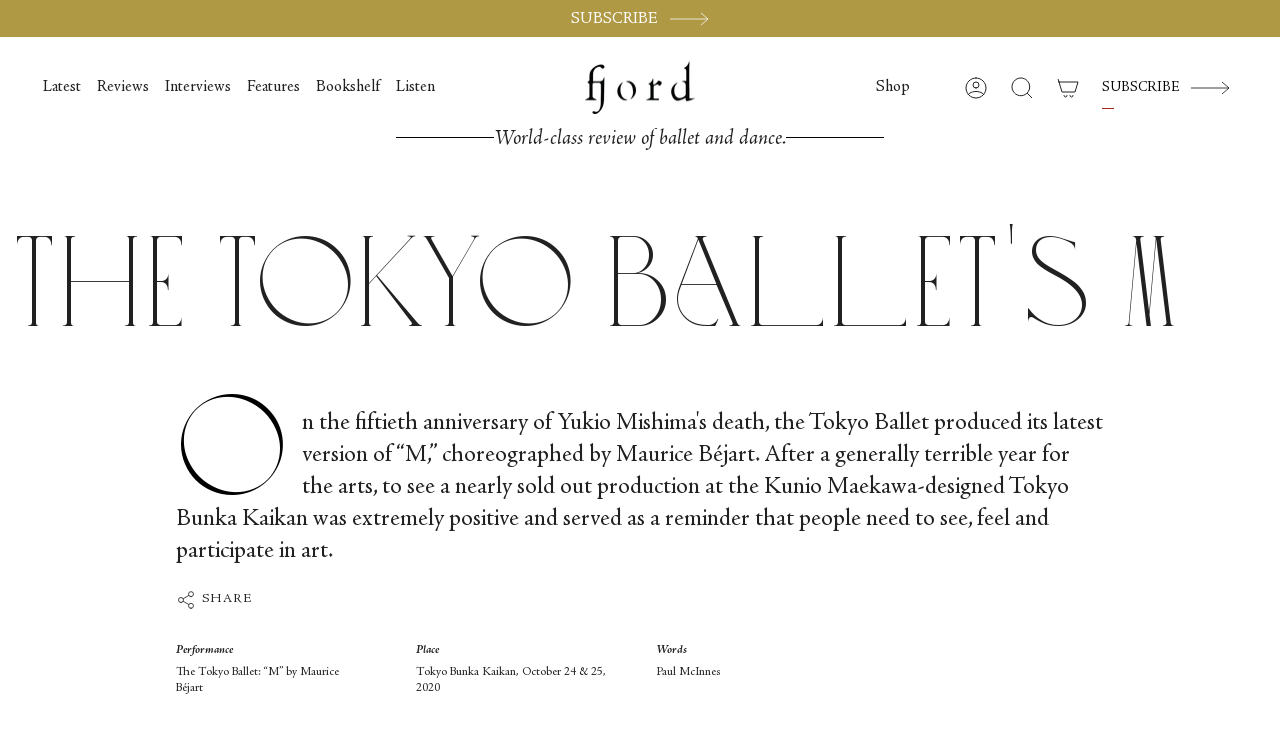

--- FILE ---
content_type: text/html; charset=utf-8
request_url: https://fjordreview.com/ja/blogs/all/tokyo-ballet-m
body_size: 31333
content:
<!doctype html>
<html class="no-js no-touch supports-no-cookies" lang="ja">
<head>
    <meta charset="UTF-8">
  <meta http-equiv="X-UA-Compatible" content="IE=edge">
  <meta name="viewport" content="width=device-width, initial-scale=1.0">
  <meta name="theme-color" content="">
  <meta name="google-site-verification" content="gq-72utGWLeNcnQYyA2ZlBrA0GbkCoe4_FSssxgwpp0">
  <link rel="canonical" href="https://fjordreview.com/ja/blogs/all/tokyo-ballet-m">
  <link rel="preconnect" href="https://cdn.shopify.com" crossorigin>
  <!-- ======================= Broadcast Theme V4.0.0 ========================= --><link rel="preconnect" href="https://fonts.shopifycdn.com" crossorigin><!-- Hotjar Tracking Code for Fjordreview.com -->
    <script>
        (function(h,o,t,j,a,r){
            h.hj=h.hj||function(){(h.hj.q=h.hj.q||[]).push(arguments)};
            h._hjSettings={hjid:3590965,hjsv:6};
            a=o.getElementsByTagName('head')[0];
            r=o.createElement('script');r.async=1;
            r.src=t+h._hjSettings.hjid+j+h._hjSettings.hjsv;
            a.appendChild(r);
        })(window,document,'https://static.hotjar.com/c/hotjar-','.js?sv=');
    </script>


  <link href="//fjordreview.com/cdn/shop/t/16/assets/custom-font.css?v=90686272802766976841767877041" rel="stylesheet" type="text/css" media="all" />
  <link href="//fjordreview.com/cdn/shop/t/16/assets/theme.css?v=143516557105677704361768325603" as="style" rel="preload">
  <link href="//fjordreview.com/cdn/shop/t/16/assets/vendor.js?v=20338928095176918551767877038" as="script" rel="preload">
  <link href="//fjordreview.com/cdn/shop/t/16/assets/theme.dev.js?v=58747253059297512671768325604" as="script" rel="preload">
  <link href="//fjordreview.com/cdn/shop/t/16/assets/custom.css?v=3796298097553917331768325603" as="style" rel="preload">
<style data-shopify>.loading { position: fixed; top: 0; left: 0; z-index: 99999; width: 100%; height: 100%; background: var(--bg); transition: opacity 0.2s ease-out, visibility 0.2s ease-out; }
    body.is-loaded .loading { opacity: 0; visibility: hidden; pointer-events: none; }
    .loading__image__holder { position: absolute; top: 0; left: 0; width: 100%; height: 100%; font-size: 0; display: flex; align-items: center; justify-content: center; }
    .loading__image__holder:nth-child(2) { opacity: 0; }
    .loading__image { max-width: 100px; max-height: 100px; object-fit: contain; }
    .loading--animate .loading__image__holder:nth-child(1) { animation: pulse1 2s infinite ease-in-out; }
    .loading--animate .loading__image__holder:nth-child(2) { animation: pulse2 2s infinite ease-in-out; }
    @keyframes pulse1 {
      0% { opacity: 1; }
      50% { opacity: 0; }
      100% { opacity: 1; }
    }
    @keyframes pulse2 {
      0% { opacity: 0; }
      50% { opacity: 1; }
      100% { opacity: 0; }
    }</style>
    <link rel="icon" type="image/png" href="//fjordreview.com/cdn/shop/files/Favicon_512.png?crop=center&height=32&v=1673444587&width=32">
  

  <!-- Title and description ================================================ -->
  
  <title>
    
    The Tokyo Ballet&#39;s M
    
    
    
      &ndash; Fjord Review
    
  </title>

  
    <meta name="description" content="On the fiftieth anniversary of Yukio Mishima&#39;s death, the Tokyo Ballet produced its latest version of “M,” choreographed by Maurice Béjart.">
  

  <meta property="og:site_name" content="Fjord Review">
<meta property="og:url" content="https://fjordreview.com/ja/blogs/all/tokyo-ballet-m">
<meta property="og:title" content="The Tokyo Ballet&#39;s M">
<meta property="og:type" content="article">
<meta property="og:description" content="On the fiftieth anniversary of Yukio Mishima&#39;s death, the Tokyo Ballet produced its latest version of “M,” choreographed by Maurice Béjart."><meta property="og:image" content="http://fjordreview.com/cdn/shop/articles/Tadanori-Yokoo-designed-the-poster-for-The-Tokyo-Ballets-performances-of-M-in-2000.png?v=1684942068">
  <meta property="og:image:secure_url" content="https://fjordreview.com/cdn/shop/articles/Tadanori-Yokoo-designed-the-poster-for-The-Tokyo-Ballets-performances-of-M-in-2000.png?v=1684942068">
  <meta property="og:image:width" content="515">
  <meta property="og:image:height" content="728"><meta name="twitter:card" content="summary_large_image">
<meta name="twitter:title" content="The Tokyo Ballet&#39;s M">
<meta name="twitter:description" content="On the fiftieth anniversary of Yukio Mishima&#39;s death, the Tokyo Ballet produced its latest version of “M,” choreographed by Maurice Béjart.">

  <!-- CSS ================================================================== -->

  <link href="//fjordreview.com/cdn/shop/t/16/assets/font-settings.css?v=20506728046595334781767877039" rel="stylesheet" type="text/css" media="all" />

  <link href="//fjordreview.com/cdn/shop/t/16/assets/custom-font.css?v=90686272802766976841767877041" rel="stylesheet" type="text/css" media="all" />

  
<style data-shopify>

:root {--scrollbar-width: 0px;


--COLOR-VIDEO-BG: #f2f2f2;
--COLOR-BG-BRIGHTER: #f2f2f2;

--COLOR-BG: #ffffff;
--COLOR-BG-TRANSPARENT: rgba(255, 255, 255, 0);
--COLOR-BG-SECONDARY: #F7F9FA;
--COLOR-BG-RGB: 255, 255, 255;

--COLOR-TEXT-DARK: #000000;
--COLOR-TEXT: #212121;
--COLOR-TEXT-LIGHT: #646464;


/* === Opacity shades of grey ===*/
--COLOR-A5:  rgba(33, 33, 33, 0.05);
--COLOR-A10: rgba(33, 33, 33, 0.1);
--COLOR-A15: rgba(33, 33, 33, 0.15);
--COLOR-A20: rgba(33, 33, 33, 0.2);
--COLOR-A25: rgba(33, 33, 33, 0.25);
--COLOR-A30: rgba(33, 33, 33, 0.3);
--COLOR-A35: rgba(33, 33, 33, 0.35);
--COLOR-A40: rgba(33, 33, 33, 0.4);
--COLOR-A45: rgba(33, 33, 33, 0.45);
--COLOR-A50: rgba(33, 33, 33, 0.5);
--COLOR-A55: rgba(33, 33, 33, 0.55);
--COLOR-A60: rgba(33, 33, 33, 0.6);
--COLOR-A65: rgba(33, 33, 33, 0.65);
--COLOR-A70: rgba(33, 33, 33, 0.7);
--COLOR-A75: rgba(33, 33, 33, 0.75);
--COLOR-A80: rgba(33, 33, 33, 0.8);
--COLOR-A85: rgba(33, 33, 33, 0.85);
--COLOR-A90: rgba(33, 33, 33, 0.9);
--COLOR-A95: rgba(33, 33, 33, 0.95);

--COLOR-BORDER: rgb(240, 240, 240);
--COLOR-BORDER-LIGHT: #f6f6f6;
--COLOR-BORDER-HAIRLINE: #f7f7f7;
--COLOR-BORDER-DARK: #bdbdbd;/* === Bright color ===*/
--COLOR-PRIMARY: #b09945;
--COLOR-PRIMARY-HOVER: #816e27;
--COLOR-PRIMARY-FADE: rgba(176, 153, 69, 0.05);
--COLOR-PRIMARY-FADE-HOVER: rgba(176, 153, 69, 0.1);
--COLOR-PRIMARY-LIGHT: #ebdba2;--COLOR-PRIMARY-OPPOSITE: #ffffff;



/* === link Color ===*/
--COLOR-LINK: #212121;
--COLOR-LINK-HOVER: rgba(33, 33, 33, 0.7);
--COLOR-LINK-FADE: rgba(33, 33, 33, 0.05);
--COLOR-LINK-FADE-HOVER: rgba(33, 33, 33, 0.1);--COLOR-LINK-OPPOSITE: #ffffff;


/* === Product grid sale tags ===*/
--COLOR-SALE-BG: #f9dee5;
--COLOR-SALE-TEXT: #af7b88;--COLOR-SALE-TEXT-SECONDARY: #f9dee5;

/* === Product grid badges ===*/
--COLOR-BADGE-BG: #ffffff;
--COLOR-BADGE-TEXT: #212121;

/* === Product sale color ===*/
--COLOR-SALE: #d20000;

/* === Gray background on Product grid items ===*/--filter-bg: 1.0;/* === Helper colors for form error states ===*/
--COLOR-ERROR: #721C24;
--COLOR-ERROR-BG: #F8D7DA;
--COLOR-ERROR-BORDER: #F5C6CB;



  --RADIUS: 0px;
  --RADIUS-SELECT: 0px;


--COLOR-HEADER-BG: #ffffff;
--COLOR-HEADER-BG-TRANSPARENT: rgba(255, 255, 255, 0);
--COLOR-HEADER-LINK: #212121;
--COLOR-HEADER-LINK-HOVER: rgba(33, 33, 33, 0.7);

--COLOR-MENU-BG: #ffffff;
--COLOR-MENU-LINK: #212121;
--COLOR-MENU-LINK-HOVER: rgba(33, 33, 33, 0.7);
--COLOR-SUBMENU-BG: #ffffff;
--COLOR-SUBMENU-LINK: #212121;
--COLOR-SUBMENU-LINK-HOVER: rgba(33, 33, 33, 0.7);
--COLOR-SUBMENU-TEXT-LIGHT: #646464;
--COLOR-MENU-TRANSPARENT: #ffffff;
--COLOR-MENU-TRANSPARENT-HOVER: rgba(255, 255, 255, 0.7);

--COLOR-FOOTER-BG: #ffffff;
--COLOR-FOOTER-TEXT: #212121;
--COLOR-FOOTER-LINK: #212121;
--COLOR-FOOTER-LINK-HOVER: rgba(33, 33, 33, 0.7);
--COLOR-FOOTER-BORDER: #212121;

--TRANSPARENT: rgba(255, 255, 255, 0);

/* === Default overlay opacity ===*/
--overlay-opacity: 0;
--underlay-opacity: 0.4;
--underlay-bg: #000;

/* === Custom Cursor ===*/
--ICON-ZOOM-IN: url( "//fjordreview.com/cdn/shop/t/16/assets/icon-zoom-in.svg?v=182473373117644429561767877041" );
--ICON-ZOOM-OUT: url( "//fjordreview.com/cdn/shop/t/16/assets/icon-zoom-out.svg?v=101497157853986683871767877041" );

/* === Custom Icons ===*/


  
  --ICON-ADD-BAG: url( "//fjordreview.com/cdn/shop/t/16/assets/icon-add-bag.svg?v=23763382405227654651767877041" );
  --ICON-ADD-CART: url( "//fjordreview.com/cdn/shop/t/16/assets/icon-add-cart.svg?v=3962293684743587821767877042" );
  --ICON-ARROW-LEFT: url( "//fjordreview.com/cdn/shop/t/16/assets/icon-arrow-left.svg?v=136066145774695772731767877039" );
  --ICON-ARROW-RIGHT: url( "//fjordreview.com/cdn/shop/t/16/assets/icon-arrow-right.svg?v=150928298113663093401767877040" );
  --ICON-SELECT: url("//fjordreview.com/cdn/shop/t/16/assets/icon-select.svg?v=167170173659852274001767877041");


--PRODUCT-GRID-ASPECT-RATIO: 100%;

/* === Typography ===*/
--FONT-WEIGHT-BODY: 400;
--FONT-WEIGHT-BODY-BOLD: 500;

--FONT-STACK-BODY: Figtree, sans-serif;
--FONT-STYLE-BODY: normal;
--FONT-STYLE-BODY-ITALIC: italic;
--FONT-ADJUST-BODY: 1.3;

--FONT-WEIGHT-HEADING: 400;
--FONT-WEIGHT-HEADING-BOLD: 700;

--FONT-STACK-HEADING: Cardo, serif;
--FONT-STYLE-HEADING: normal;
--FONT-STYLE-HEADING-ITALIC: italic;
--FONT-ADJUST-HEADING: 1.15;

--FONT-STACK-NAV: Figtree, sans-serif;
--FONT-STYLE-NAV: normal;
--FONT-STYLE-NAV-ITALIC: italic;
--FONT-ADJUST-NAV: 1.15;

--FONT-WEIGHT-NAV: 400;
--FONT-WEIGHT-NAV-BOLD: 500;

--FONT-SIZE-BASE: 1.3rem;
--FONT-SIZE-BASE-PERCENT: 1.3;

/* === Parallax ===*/
--PARALLAX-STRENGTH-MIN: 120.0%;
--PARALLAX-STRENGTH-MAX: 130.0%;--LAYOUT-OUTER: 50px;
  --LAYOUT-GUTTER: 32px;
  --LAYOUT-OUTER-MEDIUM: 30px;
  --LAYOUT-GUTTER-MEDIUM: 22px;
  --LAYOUT-OUTER-SMALL: 16px;
  --LAYOUT-GUTTER-SMALL: 16px;--base-animation-delay: 0ms;
--line-height-normal: 1.375; /* Equals to line-height: normal; */--SIDEBAR-WIDTH: 288px;
  --SIDEBAR-WIDTH-MEDIUM: 258px;--ICON-STROKE-WIDTH: 1px;/* === Button General ===*/
--BTN-FONT-STACK: Figtree, sans-serif;
--BTN-FONT-WEIGHT: 400;
--BTN-FONT-STYLE: normal;
--BTN-FONT-SIZE: 13px;

--BTN-LETTER-SPACING: 0.1em;
--BTN-UPPERCASE: uppercase;

/* === Button Primary ===*/
--BTN-PRIMARY-BORDER-COLOR: #212121;
--BTN-PRIMARY-BG-COLOR: #B09945;
--BTN-PRIMARY-TEXT-COLOR: #000000;

--BTN-PRIMARY-BG-COLOR-BRIGHTER: #c3af65;


/* === Button Secondary ===*/
--BTN-SECONDARY-BORDER-COLOR: #b09945;
--BTN-SECONDARY-BG-COLOR: #b09945;
--BTN-SECONDARY-TEXT-COLOR: #ffffff;


  --BTN-SECONDARY-BG-COLOR-BRIGHTER: #9e893e;


/* === Button White ===*/
--TEXT-BTN-BORDER-WHITE: #fff;
--TEXT-BTN-BG-WHITE: #fff;
--TEXT-BTN-WHITE: #000;
--TEXT-BTN-BG-WHITE-BRIGHTER: #f2f2f2;

/* === Button Black ===*/
--TEXT-BTN-BG-BLACK: #000;
--TEXT-BTN-BORDER-BLACK: #000;
--TEXT-BTN-BLACK: #fff;
--TEXT-BTN-BG-BLACK-BRIGHTER: #1a1a1a;

/* === Cart Gradient ===*/


  --FREE-SHIPPING-GRADIENT: linear-gradient(to right, var(--COLOR-PRIMARY-LIGHT) 0%, var(--COLOR-PRIMARY) 100%);


}
</style>


  <link href="//fjordreview.com/cdn/shop/t/16/assets/theme.css?v=143516557105677704361768325603" rel="stylesheet" type="text/css" media="all" />
  <link href="//fjordreview.com/cdn/shop/t/16/assets/custom.css?v=3796298097553917331768325603" rel="stylesheet" type="text/css" media="all" />

  <link href="//fjordreview.com/cdn/shop/t/16/assets/tailwind.css?v=52752676632278099981767877041" rel="stylesheet" type="text/css" media="all" />

  

  <script>
    if (window.navigator.userAgent.indexOf('MSIE ') > 0 || window.navigator.userAgent.indexOf('Trident/') > 0) {
      document.documentElement.className = document.documentElement.className + ' ie';

      var scripts = document.getElementsByTagName('script')[0];
      var polyfill = document.createElement("script");
      polyfill.defer = true;
      polyfill.src = "//fjordreview.com/cdn/shop/t/16/assets/ie11.js?v=144489047535103983231767877038";

      scripts.parentNode.insertBefore(polyfill, scripts);
    } else {
      document.documentElement.className = document.documentElement.className.replace('no-js', 'js');
    }

    let root = '/ja';
    if (root[root.length - 1] !== '/') {
      root = root + '/';
    }

    window.theme = {
      routes: {
        root: root,
        cart: '/ja/cart',
        cart_add_url: '/ja/cart/add',
        product_recommendations_url: '/ja/recommendations/products',
        predictive_search_url: '/ja/search/suggest',
        addresses_url: '/ja/account/addresses'
      },
      assets: {
        photoswipe: '//fjordreview.com/cdn/shop/t/16/assets/photoswipe.js?v=162613001030112971491767877039',
        smoothscroll: '//fjordreview.com/cdn/shop/t/16/assets/smoothscroll.js?v=37906625415260927261767877040',
        swatches: '//fjordreview.com/cdn/shop/t/16/assets/swatches.json?v=153762849283573572451767877040',
        base: "//fjordreview.com/cdn/shop/t/16/assets/",
      },
      strings: {
        addToCart: "Add to cart",
        soldOut: "Sold Out",
        from: "From",
        preOrder: "Pre-order",
        sale: "Sale",
        subscription: "Subscription",
        unavailable: "Unavailable",
        unitPrice: "Unit price",
        unitPriceSeparator: "per",
        shippingCalcSubmitButton: "Calculate shipping",
        shippingCalcSubmitButtonDisabled: "Calculating...",
        selectValue: "Select value",
        selectColor: "Select color",
        oneColor: "color",
        otherColor: "colors",
        upsellAddToCart: "Add",
        free: "Free",
        swatchesColor: "Color, Colour"
      },
      settings: {
        customerLoggedIn: null ? true : false,
        cartDrawerEnabled: false,
        enableQuickAdd: true,
        enableAnimations: true,
        transparentHeader: false,
        variantOnSale: true,
      },
      moneyFormat: false ? "${{amount}} USD" : "${{amount}}",
      moneyWithoutCurrencyFormat: "${{amount}}",
      moneyWithCurrencyFormat: "${{amount}} USD",
      subtotal: 0,
      info: {
        name: 'broadcast'
      },
      version: '4.0.0'
    };

    if (window.performance) {
      window.performance.mark('init');
    } else {
      window.fastNetworkAndCPU = false;
    }
  </script>

  

  <!-- Theme Javascript ============================================================== -->
  <script src="//fjordreview.com/cdn/shop/t/16/assets/vendor.js?v=20338928095176918551767877038" defer="defer"></script>
  <script src="//fjordreview.com/cdn/shop/t/16/assets/theme.dev.js?v=58747253059297512671768325604" defer="defer"></script><!-- Shopify app scripts =========================================================== -->

  <script>window.performance && window.performance.mark && window.performance.mark('shopify.content_for_header.start');</script><meta id="shopify-digital-wallet" name="shopify-digital-wallet" content="/55139893334/digital_wallets/dialog">
<meta name="shopify-checkout-api-token" content="0ee39ab6572b63ccec2476726d5a8939">
<meta id="in-context-paypal-metadata" data-shop-id="55139893334" data-venmo-supported="false" data-environment="production" data-locale="ja_JP" data-paypal-v4="true" data-currency="USD">
<link rel="alternate" type="application/atom+xml" title="Feed" href="/ja/blogs/all.atom" />
<link rel="alternate" hreflang="x-default" href="https://fjordreview.com/blogs/all/tokyo-ballet-m">
<link rel="alternate" hreflang="en" href="https://fjordreview.com/blogs/all/tokyo-ballet-m">
<link rel="alternate" hreflang="fr" href="https://fjordreview.com/fr/blogs/all/tokyo-ballet-m">
<link rel="alternate" hreflang="it" href="https://fjordreview.com/it/blogs/all/tokyo-ballet-m">
<link rel="alternate" hreflang="ja" href="https://fjordreview.com/ja/blogs/all/tokyo-ballet-m">
<link rel="alternate" hreflang="ko" href="https://fjordreview.com/ko/blogs/all/tokyo-ballet-m">
<link rel="alternate" hreflang="zh-Hans" href="https://fjordreview.com/zh/blogs/all/tokyo-ballet-m">
<link rel="alternate" hreflang="zh-Hans-US" href="https://fjordreview.com/zh/blogs/all/tokyo-ballet-m">
<link rel="alternate" hreflang="zh-Hans-AE" href="https://fjordreview.com/zh/blogs/all/tokyo-ballet-m">
<link rel="alternate" hreflang="zh-Hans-AT" href="https://fjordreview.com/zh/blogs/all/tokyo-ballet-m">
<link rel="alternate" hreflang="zh-Hans-AU" href="https://fjordreview.com/zh/blogs/all/tokyo-ballet-m">
<link rel="alternate" hreflang="zh-Hans-BE" href="https://fjordreview.com/zh/blogs/all/tokyo-ballet-m">
<link rel="alternate" hreflang="zh-Hans-CH" href="https://fjordreview.com/zh/blogs/all/tokyo-ballet-m">
<link rel="alternate" hreflang="zh-Hans-CZ" href="https://fjordreview.com/zh/blogs/all/tokyo-ballet-m">
<link rel="alternate" hreflang="zh-Hans-DE" href="https://fjordreview.com/zh/blogs/all/tokyo-ballet-m">
<link rel="alternate" hreflang="zh-Hans-DK" href="https://fjordreview.com/zh/blogs/all/tokyo-ballet-m">
<link rel="alternate" hreflang="zh-Hans-ES" href="https://fjordreview.com/zh/blogs/all/tokyo-ballet-m">
<link rel="alternate" hreflang="zh-Hans-FI" href="https://fjordreview.com/zh/blogs/all/tokyo-ballet-m">
<link rel="alternate" hreflang="zh-Hans-FR" href="https://fjordreview.com/zh/blogs/all/tokyo-ballet-m">
<link rel="alternate" hreflang="zh-Hans-GB" href="https://fjordreview.com/zh/blogs/all/tokyo-ballet-m">
<link rel="alternate" hreflang="zh-Hans-HK" href="https://fjordreview.com/zh/blogs/all/tokyo-ballet-m">
<link rel="alternate" hreflang="zh-Hans-IE" href="https://fjordreview.com/zh/blogs/all/tokyo-ballet-m">
<link rel="alternate" hreflang="zh-Hans-IL" href="https://fjordreview.com/zh/blogs/all/tokyo-ballet-m">
<link rel="alternate" hreflang="zh-Hans-IT" href="https://fjordreview.com/zh/blogs/all/tokyo-ballet-m">
<link rel="alternate" hreflang="zh-Hans-JP" href="https://fjordreview.com/zh/blogs/all/tokyo-ballet-m">
<link rel="alternate" hreflang="zh-Hans-KR" href="https://fjordreview.com/zh/blogs/all/tokyo-ballet-m">
<link rel="alternate" hreflang="zh-Hans-MY" href="https://fjordreview.com/zh/blogs/all/tokyo-ballet-m">
<link rel="alternate" hreflang="zh-Hans-NL" href="https://fjordreview.com/zh/blogs/all/tokyo-ballet-m">
<link rel="alternate" hreflang="zh-Hans-NO" href="https://fjordreview.com/zh/blogs/all/tokyo-ballet-m">
<link rel="alternate" hreflang="zh-Hans-NZ" href="https://fjordreview.com/zh/blogs/all/tokyo-ballet-m">
<link rel="alternate" hreflang="zh-Hans-PL" href="https://fjordreview.com/zh/blogs/all/tokyo-ballet-m">
<link rel="alternate" hreflang="zh-Hans-PT" href="https://fjordreview.com/zh/blogs/all/tokyo-ballet-m">
<link rel="alternate" hreflang="zh-Hans-SE" href="https://fjordreview.com/zh/blogs/all/tokyo-ballet-m">
<link rel="alternate" hreflang="zh-Hans-SG" href="https://fjordreview.com/zh/blogs/all/tokyo-ballet-m">
<link rel="alternate" hreflang="zh-Hans-CA" href="https://fjordreview.com/zh/blogs/all/tokyo-ballet-m">
<script async="async" src="/checkouts/internal/preloads.js?locale=ja-US"></script>
<link rel="preconnect" href="https://shop.app" crossorigin="anonymous">
<script async="async" src="https://shop.app/checkouts/internal/preloads.js?locale=ja-US&shop_id=55139893334" crossorigin="anonymous"></script>
<script id="shopify-features" type="application/json">{"accessToken":"0ee39ab6572b63ccec2476726d5a8939","betas":["rich-media-storefront-analytics"],"domain":"fjordreview.com","predictiveSearch":true,"shopId":55139893334,"locale":"ja"}</script>
<script>var Shopify = Shopify || {};
Shopify.shop = "fjord-review-2462.myshopify.com";
Shopify.locale = "ja";
Shopify.currency = {"active":"USD","rate":"1.0"};
Shopify.country = "US";
Shopify.theme = {"name":"fjord-review\/published","id":144424796246,"schema_name":"Broadcast","schema_version":"4.0.0","theme_store_id":null,"role":"main"};
Shopify.theme.handle = "null";
Shopify.theme.style = {"id":null,"handle":null};
Shopify.cdnHost = "fjordreview.com/cdn";
Shopify.routes = Shopify.routes || {};
Shopify.routes.root = "/ja/";</script>
<script type="module">!function(o){(o.Shopify=o.Shopify||{}).modules=!0}(window);</script>
<script>!function(o){function n(){var o=[];function n(){o.push(Array.prototype.slice.apply(arguments))}return n.q=o,n}var t=o.Shopify=o.Shopify||{};t.loadFeatures=n(),t.autoloadFeatures=n()}(window);</script>
<script>
  window.ShopifyPay = window.ShopifyPay || {};
  window.ShopifyPay.apiHost = "shop.app\/pay";
  window.ShopifyPay.redirectState = null;
</script>
<script id="shop-js-analytics" type="application/json">{"pageType":"article"}</script>
<script defer="defer" async type="module" src="//fjordreview.com/cdn/shopifycloud/shop-js/modules/v2/client.init-shop-cart-sync_CSE-8ASR.ja.esm.js"></script>
<script defer="defer" async type="module" src="//fjordreview.com/cdn/shopifycloud/shop-js/modules/v2/chunk.common_DDD8GOhs.esm.js"></script>
<script defer="defer" async type="module" src="//fjordreview.com/cdn/shopifycloud/shop-js/modules/v2/chunk.modal_B6JNj9sU.esm.js"></script>
<script type="module">
  await import("//fjordreview.com/cdn/shopifycloud/shop-js/modules/v2/client.init-shop-cart-sync_CSE-8ASR.ja.esm.js");
await import("//fjordreview.com/cdn/shopifycloud/shop-js/modules/v2/chunk.common_DDD8GOhs.esm.js");
await import("//fjordreview.com/cdn/shopifycloud/shop-js/modules/v2/chunk.modal_B6JNj9sU.esm.js");

  window.Shopify.SignInWithShop?.initShopCartSync?.({"fedCMEnabled":true,"windoidEnabled":true});

</script>
<script>
  window.Shopify = window.Shopify || {};
  if (!window.Shopify.featureAssets) window.Shopify.featureAssets = {};
  window.Shopify.featureAssets['shop-js'] = {"shop-cart-sync":["modules/v2/client.shop-cart-sync_BCoLmxl3.ja.esm.js","modules/v2/chunk.common_DDD8GOhs.esm.js","modules/v2/chunk.modal_B6JNj9sU.esm.js"],"init-fed-cm":["modules/v2/client.init-fed-cm_BUzkuSqB.ja.esm.js","modules/v2/chunk.common_DDD8GOhs.esm.js","modules/v2/chunk.modal_B6JNj9sU.esm.js"],"init-shop-email-lookup-coordinator":["modules/v2/client.init-shop-email-lookup-coordinator_BW32axq4.ja.esm.js","modules/v2/chunk.common_DDD8GOhs.esm.js","modules/v2/chunk.modal_B6JNj9sU.esm.js"],"init-windoid":["modules/v2/client.init-windoid_BvNGLRkF.ja.esm.js","modules/v2/chunk.common_DDD8GOhs.esm.js","modules/v2/chunk.modal_B6JNj9sU.esm.js"],"shop-button":["modules/v2/client.shop-button_CH0XKSrs.ja.esm.js","modules/v2/chunk.common_DDD8GOhs.esm.js","modules/v2/chunk.modal_B6JNj9sU.esm.js"],"shop-cash-offers":["modules/v2/client.shop-cash-offers_DjoQtMHe.ja.esm.js","modules/v2/chunk.common_DDD8GOhs.esm.js","modules/v2/chunk.modal_B6JNj9sU.esm.js"],"shop-toast-manager":["modules/v2/client.shop-toast-manager_B8NLGr5M.ja.esm.js","modules/v2/chunk.common_DDD8GOhs.esm.js","modules/v2/chunk.modal_B6JNj9sU.esm.js"],"init-shop-cart-sync":["modules/v2/client.init-shop-cart-sync_CSE-8ASR.ja.esm.js","modules/v2/chunk.common_DDD8GOhs.esm.js","modules/v2/chunk.modal_B6JNj9sU.esm.js"],"init-customer-accounts-sign-up":["modules/v2/client.init-customer-accounts-sign-up_C-LwrDE-.ja.esm.js","modules/v2/client.shop-login-button_D0X6bVTm.ja.esm.js","modules/v2/chunk.common_DDD8GOhs.esm.js","modules/v2/chunk.modal_B6JNj9sU.esm.js"],"pay-button":["modules/v2/client.pay-button_imCDqct4.ja.esm.js","modules/v2/chunk.common_DDD8GOhs.esm.js","modules/v2/chunk.modal_B6JNj9sU.esm.js"],"init-customer-accounts":["modules/v2/client.init-customer-accounts_CxIJyI-K.ja.esm.js","modules/v2/client.shop-login-button_D0X6bVTm.ja.esm.js","modules/v2/chunk.common_DDD8GOhs.esm.js","modules/v2/chunk.modal_B6JNj9sU.esm.js"],"avatar":["modules/v2/client.avatar_BTnouDA3.ja.esm.js"],"init-shop-for-new-customer-accounts":["modules/v2/client.init-shop-for-new-customer-accounts_DRBL7B82.ja.esm.js","modules/v2/client.shop-login-button_D0X6bVTm.ja.esm.js","modules/v2/chunk.common_DDD8GOhs.esm.js","modules/v2/chunk.modal_B6JNj9sU.esm.js"],"shop-follow-button":["modules/v2/client.shop-follow-button_D610YzXR.ja.esm.js","modules/v2/chunk.common_DDD8GOhs.esm.js","modules/v2/chunk.modal_B6JNj9sU.esm.js"],"checkout-modal":["modules/v2/client.checkout-modal_NhzDspE5.ja.esm.js","modules/v2/chunk.common_DDD8GOhs.esm.js","modules/v2/chunk.modal_B6JNj9sU.esm.js"],"shop-login-button":["modules/v2/client.shop-login-button_D0X6bVTm.ja.esm.js","modules/v2/chunk.common_DDD8GOhs.esm.js","modules/v2/chunk.modal_B6JNj9sU.esm.js"],"lead-capture":["modules/v2/client.lead-capture_pLpCOlEn.ja.esm.js","modules/v2/chunk.common_DDD8GOhs.esm.js","modules/v2/chunk.modal_B6JNj9sU.esm.js"],"shop-login":["modules/v2/client.shop-login_DiHM-Diw.ja.esm.js","modules/v2/chunk.common_DDD8GOhs.esm.js","modules/v2/chunk.modal_B6JNj9sU.esm.js"],"payment-terms":["modules/v2/client.payment-terms_BdLTgEH_.ja.esm.js","modules/v2/chunk.common_DDD8GOhs.esm.js","modules/v2/chunk.modal_B6JNj9sU.esm.js"]};
</script>
<script>(function() {
  var isLoaded = false;
  function asyncLoad() {
    if (isLoaded) return;
    isLoaded = true;
    var urls = ["https:\/\/static.rechargecdn.com\/assets\/js\/widget.min.js?shop=fjord-review-2462.myshopify.com","https:\/\/str.rise-ai.com\/?shop=fjord-review-2462.myshopify.com","https:\/\/strn.rise-ai.com\/?shop=fjord-review-2462.myshopify.com"];
    for (var i = 0; i < urls.length; i++) {
      var s = document.createElement('script');
      s.type = 'text/javascript';
      s.async = true;
      s.src = urls[i];
      var x = document.getElementsByTagName('script')[0];
      x.parentNode.insertBefore(s, x);
    }
  };
  if(window.attachEvent) {
    window.attachEvent('onload', asyncLoad);
  } else {
    window.addEventListener('load', asyncLoad, false);
  }
})();</script>
<script id="__st">var __st={"a":55139893334,"offset":3600,"reqid":"f4505506-00e8-4b8a-8db1-53f41061bdb4-1769901975","pageurl":"fjordreview.com\/ja\/blogs\/all\/tokyo-ballet-m","s":"articles-557653786710","u":"dcb74ff61c95","p":"article","rtyp":"article","rid":557653786710};</script>
<script>window.ShopifyPaypalV4VisibilityTracking = true;</script>
<script id="captcha-bootstrap">!function(){'use strict';const t='contact',e='account',n='new_comment',o=[[t,t],['blogs',n],['comments',n],[t,'customer']],c=[[e,'customer_login'],[e,'guest_login'],[e,'recover_customer_password'],[e,'create_customer']],r=t=>t.map((([t,e])=>`form[action*='/${t}']:not([data-nocaptcha='true']) input[name='form_type'][value='${e}']`)).join(','),a=t=>()=>t?[...document.querySelectorAll(t)].map((t=>t.form)):[];function s(){const t=[...o],e=r(t);return a(e)}const i='password',u='form_key',d=['recaptcha-v3-token','g-recaptcha-response','h-captcha-response',i],f=()=>{try{return window.sessionStorage}catch{return}},m='__shopify_v',_=t=>t.elements[u];function p(t,e,n=!1){try{const o=window.sessionStorage,c=JSON.parse(o.getItem(e)),{data:r}=function(t){const{data:e,action:n}=t;return t[m]||n?{data:e,action:n}:{data:t,action:n}}(c);for(const[e,n]of Object.entries(r))t.elements[e]&&(t.elements[e].value=n);n&&o.removeItem(e)}catch(o){console.error('form repopulation failed',{error:o})}}const l='form_type',E='cptcha';function T(t){t.dataset[E]=!0}const w=window,h=w.document,L='Shopify',v='ce_forms',y='captcha';let A=!1;((t,e)=>{const n=(g='f06e6c50-85a8-45c8-87d0-21a2b65856fe',I='https://cdn.shopify.com/shopifycloud/storefront-forms-hcaptcha/ce_storefront_forms_captcha_hcaptcha.v1.5.2.iife.js',D={infoText:'hCaptchaによる保護',privacyText:'プライバシー',termsText:'利用規約'},(t,e,n)=>{const o=w[L][v],c=o.bindForm;if(c)return c(t,g,e,D).then(n);var r;o.q.push([[t,g,e,D],n]),r=I,A||(h.body.append(Object.assign(h.createElement('script'),{id:'captcha-provider',async:!0,src:r})),A=!0)});var g,I,D;w[L]=w[L]||{},w[L][v]=w[L][v]||{},w[L][v].q=[],w[L][y]=w[L][y]||{},w[L][y].protect=function(t,e){n(t,void 0,e),T(t)},Object.freeze(w[L][y]),function(t,e,n,w,h,L){const[v,y,A,g]=function(t,e,n){const i=e?o:[],u=t?c:[],d=[...i,...u],f=r(d),m=r(i),_=r(d.filter((([t,e])=>n.includes(e))));return[a(f),a(m),a(_),s()]}(w,h,L),I=t=>{const e=t.target;return e instanceof HTMLFormElement?e:e&&e.form},D=t=>v().includes(t);t.addEventListener('submit',(t=>{const e=I(t);if(!e)return;const n=D(e)&&!e.dataset.hcaptchaBound&&!e.dataset.recaptchaBound,o=_(e),c=g().includes(e)&&(!o||!o.value);(n||c)&&t.preventDefault(),c&&!n&&(function(t){try{if(!f())return;!function(t){const e=f();if(!e)return;const n=_(t);if(!n)return;const o=n.value;o&&e.removeItem(o)}(t);const e=Array.from(Array(32),(()=>Math.random().toString(36)[2])).join('');!function(t,e){_(t)||t.append(Object.assign(document.createElement('input'),{type:'hidden',name:u})),t.elements[u].value=e}(t,e),function(t,e){const n=f();if(!n)return;const o=[...t.querySelectorAll(`input[type='${i}']`)].map((({name:t})=>t)),c=[...d,...o],r={};for(const[a,s]of new FormData(t).entries())c.includes(a)||(r[a]=s);n.setItem(e,JSON.stringify({[m]:1,action:t.action,data:r}))}(t,e)}catch(e){console.error('failed to persist form',e)}}(e),e.submit())}));const S=(t,e)=>{t&&!t.dataset[E]&&(n(t,e.some((e=>e===t))),T(t))};for(const o of['focusin','change'])t.addEventListener(o,(t=>{const e=I(t);D(e)&&S(e,y())}));const B=e.get('form_key'),M=e.get(l),P=B&&M;t.addEventListener('DOMContentLoaded',(()=>{const t=y();if(P)for(const e of t)e.elements[l].value===M&&p(e,B);[...new Set([...A(),...v().filter((t=>'true'===t.dataset.shopifyCaptcha))])].forEach((e=>S(e,t)))}))}(h,new URLSearchParams(w.location.search),n,t,e,['guest_login'])})(!0,!0)}();</script>
<script integrity="sha256-4kQ18oKyAcykRKYeNunJcIwy7WH5gtpwJnB7kiuLZ1E=" data-source-attribution="shopify.loadfeatures" defer="defer" src="//fjordreview.com/cdn/shopifycloud/storefront/assets/storefront/load_feature-a0a9edcb.js" crossorigin="anonymous"></script>
<script crossorigin="anonymous" defer="defer" src="//fjordreview.com/cdn/shopifycloud/storefront/assets/shopify_pay/storefront-65b4c6d7.js?v=20250812"></script>
<script data-source-attribution="shopify.dynamic_checkout.dynamic.init">var Shopify=Shopify||{};Shopify.PaymentButton=Shopify.PaymentButton||{isStorefrontPortableWallets:!0,init:function(){window.Shopify.PaymentButton.init=function(){};var t=document.createElement("script");t.src="https://fjordreview.com/cdn/shopifycloud/portable-wallets/latest/portable-wallets.ja.js",t.type="module",document.head.appendChild(t)}};
</script>
<script data-source-attribution="shopify.dynamic_checkout.buyer_consent">
  function portableWalletsHideBuyerConsent(e){var t=document.getElementById("shopify-buyer-consent"),n=document.getElementById("shopify-subscription-policy-button");t&&n&&(t.classList.add("hidden"),t.setAttribute("aria-hidden","true"),n.removeEventListener("click",e))}function portableWalletsShowBuyerConsent(e){var t=document.getElementById("shopify-buyer-consent"),n=document.getElementById("shopify-subscription-policy-button");t&&n&&(t.classList.remove("hidden"),t.removeAttribute("aria-hidden"),n.addEventListener("click",e))}window.Shopify?.PaymentButton&&(window.Shopify.PaymentButton.hideBuyerConsent=portableWalletsHideBuyerConsent,window.Shopify.PaymentButton.showBuyerConsent=portableWalletsShowBuyerConsent);
</script>
<script data-source-attribution="shopify.dynamic_checkout.cart.bootstrap">document.addEventListener("DOMContentLoaded",(function(){function t(){return document.querySelector("shopify-accelerated-checkout-cart, shopify-accelerated-checkout")}if(t())Shopify.PaymentButton.init();else{new MutationObserver((function(e,n){t()&&(Shopify.PaymentButton.init(),n.disconnect())})).observe(document.body,{childList:!0,subtree:!0})}}));
</script>
<script id='scb4127' type='text/javascript' async='' src='https://fjordreview.com/cdn/shopifycloud/privacy-banner/storefront-banner.js'></script><link id="shopify-accelerated-checkout-styles" rel="stylesheet" media="screen" href="https://fjordreview.com/cdn/shopifycloud/portable-wallets/latest/accelerated-checkout-backwards-compat.css" crossorigin="anonymous">
<style id="shopify-accelerated-checkout-cart">
        #shopify-buyer-consent {
  margin-top: 1em;
  display: inline-block;
  width: 100%;
}

#shopify-buyer-consent.hidden {
  display: none;
}

#shopify-subscription-policy-button {
  background: none;
  border: none;
  padding: 0;
  text-decoration: underline;
  font-size: inherit;
  cursor: pointer;
}

#shopify-subscription-policy-button::before {
  box-shadow: none;
}

      </style>
<script id="sections-script" data-sections="footer" defer="defer" src="//fjordreview.com/cdn/shop/t/16/compiled_assets/scripts.js?v=12471"></script>
<script>window.performance && window.performance.mark && window.performance.mark('shopify.content_for_header.end');</script>

  <!--  <script>
    var cartProductHandles = [
      
    ];
    localStorage.setItem('cartProductHandles', JSON.stringify(cartProductHandles));
  </script> -->

<!-- BEGIN app block: shopify://apps/klaviyo-email-marketing-sms/blocks/klaviyo-onsite-embed/2632fe16-c075-4321-a88b-50b567f42507 -->












  <script async src="https://static.klaviyo.com/onsite/js/SfNvXG/klaviyo.js?company_id=SfNvXG"></script>
  <script>!function(){if(!window.klaviyo){window._klOnsite=window._klOnsite||[];try{window.klaviyo=new Proxy({},{get:function(n,i){return"push"===i?function(){var n;(n=window._klOnsite).push.apply(n,arguments)}:function(){for(var n=arguments.length,o=new Array(n),w=0;w<n;w++)o[w]=arguments[w];var t="function"==typeof o[o.length-1]?o.pop():void 0,e=new Promise((function(n){window._klOnsite.push([i].concat(o,[function(i){t&&t(i),n(i)}]))}));return e}}})}catch(n){window.klaviyo=window.klaviyo||[],window.klaviyo.push=function(){var n;(n=window._klOnsite).push.apply(n,arguments)}}}}();</script>

  




  <script>
    window.klaviyoReviewsProductDesignMode = false
  </script>







<!-- END app block --><link href="https://monorail-edge.shopifysvc.com" rel="dns-prefetch">
<script>(function(){if ("sendBeacon" in navigator && "performance" in window) {try {var session_token_from_headers = performance.getEntriesByType('navigation')[0].serverTiming.find(x => x.name == '_s').description;} catch {var session_token_from_headers = undefined;}var session_cookie_matches = document.cookie.match(/_shopify_s=([^;]*)/);var session_token_from_cookie = session_cookie_matches && session_cookie_matches.length === 2 ? session_cookie_matches[1] : "";var session_token = session_token_from_headers || session_token_from_cookie || "";function handle_abandonment_event(e) {var entries = performance.getEntries().filter(function(entry) {return /monorail-edge.shopifysvc.com/.test(entry.name);});if (!window.abandonment_tracked && entries.length === 0) {window.abandonment_tracked = true;var currentMs = Date.now();var navigation_start = performance.timing.navigationStart;var payload = {shop_id: 55139893334,url: window.location.href,navigation_start,duration: currentMs - navigation_start,session_token,page_type: "article"};window.navigator.sendBeacon("https://monorail-edge.shopifysvc.com/v1/produce", JSON.stringify({schema_id: "online_store_buyer_site_abandonment/1.1",payload: payload,metadata: {event_created_at_ms: currentMs,event_sent_at_ms: currentMs}}));}}window.addEventListener('pagehide', handle_abandonment_event);}}());</script>
<script id="web-pixels-manager-setup">(function e(e,d,r,n,o){if(void 0===o&&(o={}),!Boolean(null===(a=null===(i=window.Shopify)||void 0===i?void 0:i.analytics)||void 0===a?void 0:a.replayQueue)){var i,a;window.Shopify=window.Shopify||{};var t=window.Shopify;t.analytics=t.analytics||{};var s=t.analytics;s.replayQueue=[],s.publish=function(e,d,r){return s.replayQueue.push([e,d,r]),!0};try{self.performance.mark("wpm:start")}catch(e){}var l=function(){var e={modern:/Edge?\/(1{2}[4-9]|1[2-9]\d|[2-9]\d{2}|\d{4,})\.\d+(\.\d+|)|Firefox\/(1{2}[4-9]|1[2-9]\d|[2-9]\d{2}|\d{4,})\.\d+(\.\d+|)|Chrom(ium|e)\/(9{2}|\d{3,})\.\d+(\.\d+|)|(Maci|X1{2}).+ Version\/(15\.\d+|(1[6-9]|[2-9]\d|\d{3,})\.\d+)([,.]\d+|)( \(\w+\)|)( Mobile\/\w+|) Safari\/|Chrome.+OPR\/(9{2}|\d{3,})\.\d+\.\d+|(CPU[ +]OS|iPhone[ +]OS|CPU[ +]iPhone|CPU IPhone OS|CPU iPad OS)[ +]+(15[._]\d+|(1[6-9]|[2-9]\d|\d{3,})[._]\d+)([._]\d+|)|Android:?[ /-](13[3-9]|1[4-9]\d|[2-9]\d{2}|\d{4,})(\.\d+|)(\.\d+|)|Android.+Firefox\/(13[5-9]|1[4-9]\d|[2-9]\d{2}|\d{4,})\.\d+(\.\d+|)|Android.+Chrom(ium|e)\/(13[3-9]|1[4-9]\d|[2-9]\d{2}|\d{4,})\.\d+(\.\d+|)|SamsungBrowser\/([2-9]\d|\d{3,})\.\d+/,legacy:/Edge?\/(1[6-9]|[2-9]\d|\d{3,})\.\d+(\.\d+|)|Firefox\/(5[4-9]|[6-9]\d|\d{3,})\.\d+(\.\d+|)|Chrom(ium|e)\/(5[1-9]|[6-9]\d|\d{3,})\.\d+(\.\d+|)([\d.]+$|.*Safari\/(?![\d.]+ Edge\/[\d.]+$))|(Maci|X1{2}).+ Version\/(10\.\d+|(1[1-9]|[2-9]\d|\d{3,})\.\d+)([,.]\d+|)( \(\w+\)|)( Mobile\/\w+|) Safari\/|Chrome.+OPR\/(3[89]|[4-9]\d|\d{3,})\.\d+\.\d+|(CPU[ +]OS|iPhone[ +]OS|CPU[ +]iPhone|CPU IPhone OS|CPU iPad OS)[ +]+(10[._]\d+|(1[1-9]|[2-9]\d|\d{3,})[._]\d+)([._]\d+|)|Android:?[ /-](13[3-9]|1[4-9]\d|[2-9]\d{2}|\d{4,})(\.\d+|)(\.\d+|)|Mobile Safari.+OPR\/([89]\d|\d{3,})\.\d+\.\d+|Android.+Firefox\/(13[5-9]|1[4-9]\d|[2-9]\d{2}|\d{4,})\.\d+(\.\d+|)|Android.+Chrom(ium|e)\/(13[3-9]|1[4-9]\d|[2-9]\d{2}|\d{4,})\.\d+(\.\d+|)|Android.+(UC? ?Browser|UCWEB|U3)[ /]?(15\.([5-9]|\d{2,})|(1[6-9]|[2-9]\d|\d{3,})\.\d+)\.\d+|SamsungBrowser\/(5\.\d+|([6-9]|\d{2,})\.\d+)|Android.+MQ{2}Browser\/(14(\.(9|\d{2,})|)|(1[5-9]|[2-9]\d|\d{3,})(\.\d+|))(\.\d+|)|K[Aa][Ii]OS\/(3\.\d+|([4-9]|\d{2,})\.\d+)(\.\d+|)/},d=e.modern,r=e.legacy,n=navigator.userAgent;return n.match(d)?"modern":n.match(r)?"legacy":"unknown"}(),u="modern"===l?"modern":"legacy",c=(null!=n?n:{modern:"",legacy:""})[u],f=function(e){return[e.baseUrl,"/wpm","/b",e.hashVersion,"modern"===e.buildTarget?"m":"l",".js"].join("")}({baseUrl:d,hashVersion:r,buildTarget:u}),m=function(e){var d=e.version,r=e.bundleTarget,n=e.surface,o=e.pageUrl,i=e.monorailEndpoint;return{emit:function(e){var a=e.status,t=e.errorMsg,s=(new Date).getTime(),l=JSON.stringify({metadata:{event_sent_at_ms:s},events:[{schema_id:"web_pixels_manager_load/3.1",payload:{version:d,bundle_target:r,page_url:o,status:a,surface:n,error_msg:t},metadata:{event_created_at_ms:s}}]});if(!i)return console&&console.warn&&console.warn("[Web Pixels Manager] No Monorail endpoint provided, skipping logging."),!1;try{return self.navigator.sendBeacon.bind(self.navigator)(i,l)}catch(e){}var u=new XMLHttpRequest;try{return u.open("POST",i,!0),u.setRequestHeader("Content-Type","text/plain"),u.send(l),!0}catch(e){return console&&console.warn&&console.warn("[Web Pixels Manager] Got an unhandled error while logging to Monorail."),!1}}}}({version:r,bundleTarget:l,surface:e.surface,pageUrl:self.location.href,monorailEndpoint:e.monorailEndpoint});try{o.browserTarget=l,function(e){var d=e.src,r=e.async,n=void 0===r||r,o=e.onload,i=e.onerror,a=e.sri,t=e.scriptDataAttributes,s=void 0===t?{}:t,l=document.createElement("script"),u=document.querySelector("head"),c=document.querySelector("body");if(l.async=n,l.src=d,a&&(l.integrity=a,l.crossOrigin="anonymous"),s)for(var f in s)if(Object.prototype.hasOwnProperty.call(s,f))try{l.dataset[f]=s[f]}catch(e){}if(o&&l.addEventListener("load",o),i&&l.addEventListener("error",i),u)u.appendChild(l);else{if(!c)throw new Error("Did not find a head or body element to append the script");c.appendChild(l)}}({src:f,async:!0,onload:function(){if(!function(){var e,d;return Boolean(null===(d=null===(e=window.Shopify)||void 0===e?void 0:e.analytics)||void 0===d?void 0:d.initialized)}()){var d=window.webPixelsManager.init(e)||void 0;if(d){var r=window.Shopify.analytics;r.replayQueue.forEach((function(e){var r=e[0],n=e[1],o=e[2];d.publishCustomEvent(r,n,o)})),r.replayQueue=[],r.publish=d.publishCustomEvent,r.visitor=d.visitor,r.initialized=!0}}},onerror:function(){return m.emit({status:"failed",errorMsg:"".concat(f," has failed to load")})},sri:function(e){var d=/^sha384-[A-Za-z0-9+/=]+$/;return"string"==typeof e&&d.test(e)}(c)?c:"",scriptDataAttributes:o}),m.emit({status:"loading"})}catch(e){m.emit({status:"failed",errorMsg:(null==e?void 0:e.message)||"Unknown error"})}}})({shopId: 55139893334,storefrontBaseUrl: "https://fjordreview.com",extensionsBaseUrl: "https://extensions.shopifycdn.com/cdn/shopifycloud/web-pixels-manager",monorailEndpoint: "https://monorail-edge.shopifysvc.com/unstable/produce_batch",surface: "storefront-renderer",enabledBetaFlags: ["2dca8a86"],webPixelsConfigList: [{"id":"1668022358","configuration":"{\"accountID\":\"SfNvXG\",\"webPixelConfig\":\"eyJlbmFibGVBZGRlZFRvQ2FydEV2ZW50cyI6IHRydWV9\"}","eventPayloadVersion":"v1","runtimeContext":"STRICT","scriptVersion":"524f6c1ee37bacdca7657a665bdca589","type":"APP","apiClientId":123074,"privacyPurposes":["ANALYTICS","MARKETING"],"dataSharingAdjustments":{"protectedCustomerApprovalScopes":["read_customer_address","read_customer_email","read_customer_name","read_customer_personal_data","read_customer_phone"]}},{"id":"351862870","configuration":"{\"config\":\"{\\\"pixel_id\\\":\\\"G-T67DLXTLXN\\\",\\\"gtag_events\\\":[{\\\"type\\\":\\\"purchase\\\",\\\"action_label\\\":\\\"G-T67DLXTLXN\\\"},{\\\"type\\\":\\\"page_view\\\",\\\"action_label\\\":\\\"G-T67DLXTLXN\\\"},{\\\"type\\\":\\\"view_item\\\",\\\"action_label\\\":\\\"G-T67DLXTLXN\\\"},{\\\"type\\\":\\\"search\\\",\\\"action_label\\\":\\\"G-T67DLXTLXN\\\"},{\\\"type\\\":\\\"add_to_cart\\\",\\\"action_label\\\":\\\"G-T67DLXTLXN\\\"},{\\\"type\\\":\\\"begin_checkout\\\",\\\"action_label\\\":\\\"G-T67DLXTLXN\\\"},{\\\"type\\\":\\\"add_payment_info\\\",\\\"action_label\\\":\\\"G-T67DLXTLXN\\\"}],\\\"enable_monitoring_mode\\\":false}\"}","eventPayloadVersion":"v1","runtimeContext":"OPEN","scriptVersion":"b2a88bafab3e21179ed38636efcd8a93","type":"APP","apiClientId":1780363,"privacyPurposes":[],"dataSharingAdjustments":{"protectedCustomerApprovalScopes":["read_customer_address","read_customer_email","read_customer_name","read_customer_personal_data","read_customer_phone"]}},{"id":"shopify-app-pixel","configuration":"{}","eventPayloadVersion":"v1","runtimeContext":"STRICT","scriptVersion":"0450","apiClientId":"shopify-pixel","type":"APP","privacyPurposes":["ANALYTICS","MARKETING"]},{"id":"shopify-custom-pixel","eventPayloadVersion":"v1","runtimeContext":"LAX","scriptVersion":"0450","apiClientId":"shopify-pixel","type":"CUSTOM","privacyPurposes":["ANALYTICS","MARKETING"]}],isMerchantRequest: false,initData: {"shop":{"name":"Fjord Review","paymentSettings":{"currencyCode":"USD"},"myshopifyDomain":"fjord-review-2462.myshopify.com","countryCode":"CA","storefrontUrl":"https:\/\/fjordreview.com\/ja"},"customer":null,"cart":null,"checkout":null,"productVariants":[],"purchasingCompany":null},},"https://fjordreview.com/cdn","1d2a099fw23dfb22ep557258f5m7a2edbae",{"modern":"","legacy":""},{"shopId":"55139893334","storefrontBaseUrl":"https:\/\/fjordreview.com","extensionBaseUrl":"https:\/\/extensions.shopifycdn.com\/cdn\/shopifycloud\/web-pixels-manager","surface":"storefront-renderer","enabledBetaFlags":"[\"2dca8a86\"]","isMerchantRequest":"false","hashVersion":"1d2a099fw23dfb22ep557258f5m7a2edbae","publish":"custom","events":"[[\"page_viewed\",{}]]"});</script><script>
  window.ShopifyAnalytics = window.ShopifyAnalytics || {};
  window.ShopifyAnalytics.meta = window.ShopifyAnalytics.meta || {};
  window.ShopifyAnalytics.meta.currency = 'USD';
  var meta = {"page":{"pageType":"article","resourceType":"article","resourceId":557653786710,"requestId":"f4505506-00e8-4b8a-8db1-53f41061bdb4-1769901975"}};
  for (var attr in meta) {
    window.ShopifyAnalytics.meta[attr] = meta[attr];
  }
</script>
<script class="analytics">
  (function () {
    var customDocumentWrite = function(content) {
      var jquery = null;

      if (window.jQuery) {
        jquery = window.jQuery;
      } else if (window.Checkout && window.Checkout.$) {
        jquery = window.Checkout.$;
      }

      if (jquery) {
        jquery('body').append(content);
      }
    };

    var hasLoggedConversion = function(token) {
      if (token) {
        return document.cookie.indexOf('loggedConversion=' + token) !== -1;
      }
      return false;
    }

    var setCookieIfConversion = function(token) {
      if (token) {
        var twoMonthsFromNow = new Date(Date.now());
        twoMonthsFromNow.setMonth(twoMonthsFromNow.getMonth() + 2);

        document.cookie = 'loggedConversion=' + token + '; expires=' + twoMonthsFromNow;
      }
    }

    var trekkie = window.ShopifyAnalytics.lib = window.trekkie = window.trekkie || [];
    if (trekkie.integrations) {
      return;
    }
    trekkie.methods = [
      'identify',
      'page',
      'ready',
      'track',
      'trackForm',
      'trackLink'
    ];
    trekkie.factory = function(method) {
      return function() {
        var args = Array.prototype.slice.call(arguments);
        args.unshift(method);
        trekkie.push(args);
        return trekkie;
      };
    };
    for (var i = 0; i < trekkie.methods.length; i++) {
      var key = trekkie.methods[i];
      trekkie[key] = trekkie.factory(key);
    }
    trekkie.load = function(config) {
      trekkie.config = config || {};
      trekkie.config.initialDocumentCookie = document.cookie;
      var first = document.getElementsByTagName('script')[0];
      var script = document.createElement('script');
      script.type = 'text/javascript';
      script.onerror = function(e) {
        var scriptFallback = document.createElement('script');
        scriptFallback.type = 'text/javascript';
        scriptFallback.onerror = function(error) {
                var Monorail = {
      produce: function produce(monorailDomain, schemaId, payload) {
        var currentMs = new Date().getTime();
        var event = {
          schema_id: schemaId,
          payload: payload,
          metadata: {
            event_created_at_ms: currentMs,
            event_sent_at_ms: currentMs
          }
        };
        return Monorail.sendRequest("https://" + monorailDomain + "/v1/produce", JSON.stringify(event));
      },
      sendRequest: function sendRequest(endpointUrl, payload) {
        // Try the sendBeacon API
        if (window && window.navigator && typeof window.navigator.sendBeacon === 'function' && typeof window.Blob === 'function' && !Monorail.isIos12()) {
          var blobData = new window.Blob([payload], {
            type: 'text/plain'
          });

          if (window.navigator.sendBeacon(endpointUrl, blobData)) {
            return true;
          } // sendBeacon was not successful

        } // XHR beacon

        var xhr = new XMLHttpRequest();

        try {
          xhr.open('POST', endpointUrl);
          xhr.setRequestHeader('Content-Type', 'text/plain');
          xhr.send(payload);
        } catch (e) {
          console.log(e);
        }

        return false;
      },
      isIos12: function isIos12() {
        return window.navigator.userAgent.lastIndexOf('iPhone; CPU iPhone OS 12_') !== -1 || window.navigator.userAgent.lastIndexOf('iPad; CPU OS 12_') !== -1;
      }
    };
    Monorail.produce('monorail-edge.shopifysvc.com',
      'trekkie_storefront_load_errors/1.1',
      {shop_id: 55139893334,
      theme_id: 144424796246,
      app_name: "storefront",
      context_url: window.location.href,
      source_url: "//fjordreview.com/cdn/s/trekkie.storefront.c59ea00e0474b293ae6629561379568a2d7c4bba.min.js"});

        };
        scriptFallback.async = true;
        scriptFallback.src = '//fjordreview.com/cdn/s/trekkie.storefront.c59ea00e0474b293ae6629561379568a2d7c4bba.min.js';
        first.parentNode.insertBefore(scriptFallback, first);
      };
      script.async = true;
      script.src = '//fjordreview.com/cdn/s/trekkie.storefront.c59ea00e0474b293ae6629561379568a2d7c4bba.min.js';
      first.parentNode.insertBefore(script, first);
    };
    trekkie.load(
      {"Trekkie":{"appName":"storefront","development":false,"defaultAttributes":{"shopId":55139893334,"isMerchantRequest":null,"themeId":144424796246,"themeCityHash":"9871223815507871108","contentLanguage":"ja","currency":"USD","eventMetadataId":"743b560e-c846-47eb-a092-3a9d59703906"},"isServerSideCookieWritingEnabled":true,"monorailRegion":"shop_domain","enabledBetaFlags":["65f19447","b5387b81"]},"Session Attribution":{},"S2S":{"facebookCapiEnabled":false,"source":"trekkie-storefront-renderer","apiClientId":580111}}
    );

    var loaded = false;
    trekkie.ready(function() {
      if (loaded) return;
      loaded = true;

      window.ShopifyAnalytics.lib = window.trekkie;

      var originalDocumentWrite = document.write;
      document.write = customDocumentWrite;
      try { window.ShopifyAnalytics.merchantGoogleAnalytics.call(this); } catch(error) {};
      document.write = originalDocumentWrite;

      window.ShopifyAnalytics.lib.page(null,{"pageType":"article","resourceType":"article","resourceId":557653786710,"requestId":"f4505506-00e8-4b8a-8db1-53f41061bdb4-1769901975","shopifyEmitted":true});

      var match = window.location.pathname.match(/checkouts\/(.+)\/(thank_you|post_purchase)/)
      var token = match? match[1]: undefined;
      if (!hasLoggedConversion(token)) {
        setCookieIfConversion(token);
        
      }
    });


        var eventsListenerScript = document.createElement('script');
        eventsListenerScript.async = true;
        eventsListenerScript.src = "//fjordreview.com/cdn/shopifycloud/storefront/assets/shop_events_listener-3da45d37.js";
        document.getElementsByTagName('head')[0].appendChild(eventsListenerScript);

})();</script>
<script
  defer
  src="https://fjordreview.com/cdn/shopifycloud/perf-kit/shopify-perf-kit-3.1.0.min.js"
  data-application="storefront-renderer"
  data-shop-id="55139893334"
  data-render-region="gcp-us-central1"
  data-page-type="article"
  data-theme-instance-id="144424796246"
  data-theme-name="Broadcast"
  data-theme-version="4.0.0"
  data-monorail-region="shop_domain"
  data-resource-timing-sampling-rate="10"
  data-shs="true"
  data-shs-beacon="true"
  data-shs-export-with-fetch="true"
  data-shs-logs-sample-rate="1"
  data-shs-beacon-endpoint="https://fjordreview.com/api/collect"
></script>
</head>

<body id="the-tokyo-ballet-39-s-m" class="template-article grid-classic show-button-animation aos-initialized" data-animations="true"><div class="loading"><div class="loading__image__holder">
        <img src="//fjordreview.com/cdn/shop/files/Fjord_Checkout_Logo.png?v=1684358486&amp;width=200" alt="" srcset="//fjordreview.com/cdn/shop/files/Fjord_Checkout_Logo.png?v=1684358486&amp;width=100 100w, //fjordreview.com/cdn/shop/files/Fjord_Checkout_Logo.png?v=1684358486&amp;width=200 200w" width="200" loading="eager" sizes="100px" class="loading__image" fetchpriority="high">
      </div></div><a class="in-page-link visually-hidden skip-link" data-skip-content href="#MainContent">Skip to content</a>

  <div class="container" data-site-container>
    <div class="header-group">
      <!-- BEGIN sections: header-group -->
<div id="shopify-section-sections--19235577725014__announcement" class="shopify-section shopify-section-group-header-group page-announcement"><div id="Announcement--sections--19235577725014__announcement"
  class="announcement__wrapper announcement__wrapper--top"
  data-announcement-wrapper
  data-section-id="sections--19235577725014__announcement"
  data-section-type="announcement"
  style="--PT: 0px;
  --PB: 0px;--bg: #f7f7f7;--text: #545454;
    --link: #545454;
    --link-hover: #545454;--text-size: var(--font-2);"><div class="announcement__bar announcement__bar--error">
      <div class="announcement__message">
        <div class="announcement__text">
          <div class="announcement__main">This site has limited support for your browser. We recommend switching to Edge, Chrome, Safari, or Firefox.</div>
        </div>
      </div>
    </div></div>
</div><div id="shopify-section-sections--19235577725014__header" class="shopify-section shopify-section-group-header-group page-header">
<style data-shopify>:root {
      --menu-height: calc(83px);

      
--icon-add-cart: var(--ICON-ADD-CART);}.header__logo__link::before { padding-bottom: 49.034749034749034%; }.main-content > .shopify-section:first-of-type .backdrop--linear:before { display: none; }.gsa-top-get-access {
    display: none;
  }

  @media only screen and (max-width: 1370px) {
    .gsa-top-get-access {
      display: block;
      text-align: center;
      background-color: #B09945;
      padding: 8px 0px;
    }

    .gsa-top-get-access a {
      color: white;
    }

    .gsa-top-btn-arrow {
      display: flex;
      align-items: center;
      text-transform: uppercase;
      color: #070707;
      font-size: 16px;
      width: fit-content;
      margin: auto;
    }

    .gsa-top-btn-arrow svg {
      -webkit-transition: all 0.2s ease-in-out;
      -moz-transition: all 0.2s ease-in-out;
      -o-transition: all 0.2s ease-in-out;
      transition: all 0.2s ease-in-out;
      margin-left: 12px;
    }

    .gsa-top-btn-arrow svg path {
        stroke: white !important;
    }

    .gsa-top-btn-arrow:hover {
      color: #FAFAFA;
    }

    .gsa-top-btn-arrow:hover svg {
      margin-left: 16px;
    }

    .gsa-top-btn-arrow span {
      padding-top: 2px;
    }
  }

/* REVISED MOBILE MENU */
.gsa-hamburger-menu {
  display: flex !important;
}

#menuToggle {
  display: none;
}

.menu-icon, .menu-icon-exit {
  font-size: 30px;
  cursor: pointer;
  display: none;
}

.menu-icon-exit {
  display: none;
  position: absolute;
  left: 20px;
  top: 20px;
  z-index: 1000;
}

.menu {
  margin: 0;
  padding: 0;
  z-index: 500;
}

.menu ul {
  margin: 0;
  padding: 0;
  list-style: none;
  /* margin-top: 50px; */
}

.menu ul li {
  padding: 15px 24px;
  /* border-bottom: 1px solid #e0e0e0; */
}

.menu ul li a {
  color: #333;
  text-decoration: none;
}

@media screen and (max-width: 1370px) {
  .menu {
    position: absolute;
    width: 100%;
    height: 100vh;
    background: white;
    top: 0;
    left: -100%;
    transition: all 0.5s;
  }

  .menu-icon {
    display: block;
  }

  #menuToggle:checked ~ .menu {
    left: 0;
  }

  #menuToggle:checked ~ .menu-icon {
    display: none;
  }

  #menuToggle:checked ~ .menu-icon-exit {
    display: block;
  }
}

.gsa-hamburger-icon {
    display: flex;
    align-items: center;
    padding-right: 12px;
}

.gsa-menu-list {
  margin-top: 60px !important;
}

/* Hide the checkboxes */
.menu-checkbox {
  display: none;
}

/* Hide the submenu by default */
.submenu {
  display: none;
}

/* Show the submenu when the checkbox is checked */
.menu-checkbox:checked ~ .submenu {
  display: block;
}

/* Add a pointer cursor to the labels */
.menu-label {
  cursor: pointer;
  display: flex;
  justify-content: space-between;
}

/* Add an underline to the label when the checkbox is checked */
.menu-checkbox:checked ~ .menu-label {
  text-decoration: underline;
}

/* Add a transition for the SVG icons */
.menu-label svg {
  opacity: 1; /* Fully visible */
  transition: opacity 0.5s; /* Transition duration */
}

/* Change the opacity of the SVG icon when the checkbox is checked */
.menu-checkbox:checked ~ .menu-label svg {
  opacity: 0; /* Completely transparent */
}

/* Menu Icon */
.menu-icon svg {
  width: 24px;
  height: 24px;
}

@media screen and (min-width: 1169px) {
  .menu__item:nth-child(7) {
    display: none !important;
  }
}</style><div
  class="header__wrapper"
  data-header-wrapper
  data-header-transparent="false"
  
    data-header-sticky
  
  data-header-style="logo_center_menu_left"
  data-section-id="sections--19235577725014__header"
  data-section-type="header"
  style="--highlight: #b09945;"
>
  <header class="theme__header" role="banner" data-header-height>
    
      <div class="gsa-top-get-access">
        <a href="/ja/products/print-digital" class="gsa-top-btn-arrow">
          <span>SUBSCRIBE</span><svg width="39" height="14" viewBox="0 0 39 14" fill="none" xmlns="http://www.w3.org/2000/svg">
    <path d="M31 13L38 7L31 1" stroke="black" stroke-width="0.75"/>
    <path d="M38 7L0 7" stroke="black" stroke-width="0.75"/>
</svg></a>
      </div>
    

    <div class="header__mobile gsa-h-20">
      <div class="header__mobile__left">
    <div class="header__mobile__button gsa-hamburger-icon">
      
      

      <input type="checkbox" id="menuToggle">
      <label for="menuToggle" class="menu-icon"><svg aria-hidden="true" focusable="false" role="presentation" class="icon icon-menu" viewBox="0 0 24 24"><path d="M3 5h18M3 12h18M3 19h18" stroke="#000" stroke-linecap="round" stroke-linejoin="round"/></svg></label>
      <label for="menuToggle" class="menu-icon-exit"><svg xmlns="http://www.w3.org/2000/svg" height="30" viewBox="0 -960 960 960" width="30"><path d="m252.846-230.846-22-22L458-480 230.846-707.154l22-22L480-502l227.154-227.154 22 22L502-480l227.154 227.154-22 22L480-458 252.846-230.846Z"/></svg></label>

      <nav class="menu">
        <ul class="gsa-menu-list">
          
            <li>
              
              <a href="/ja/blogs/all">Latest</a>
              
            
              <!-- If this link has child links, display them -->
              
            </li>
          
            <li>
              
              <a href="/ja/blogs/all/tagged/reviews">Reviews</a>
              
            
              <!-- If this link has child links, display them -->
              
            </li>
          
            <li>
              
              <a href="/ja/blogs/all/tagged/interviews">Interviews</a>
              
            
              <!-- If this link has child links, display them -->
              
            </li>
          
            <li>
              
              <a href="/ja/blogs/all/tagged/features">Features</a>
              
            
              <!-- If this link has child links, display them -->
              
            </li>
          
            <li>
              
              <a href="/ja/blogs/all/tagged/bookshelf">Bookshelf</a>
              
            
              <!-- If this link has child links, display them -->
              
            </li>
          
            <li>
              
              <a href="/ja/blogs/all/tagged/talking-pointes">Listen</a>
              
            
              <!-- If this link has child links, display them -->
              
            </li>
          
            <li>
              
              <input type="checkbox" id="shop" class="menu-checkbox">
              <label for="shop" class="menu-label">Shop<svg aria-hidden="true" focusable="false" role="presentation" class="icon icon-nav-arrow-right" viewBox="0 0 24 24"><path d="m9 6 6 6-6 6" stroke="#000" stroke-width="1" stroke-linecap="round" stroke-linejoin="round"/></svg></label> <!-- Font Awesome icon -->
              <!-- <label for="shop" class="menu-label">Shop<img src="path_to_your_icon.svg"></label> --> <!-- SVG icon -->
              
            
              <!-- If this link has child links, display them -->
              
                <ul class="submenu">
                  
                    <li><a href="/ja/products/print-digital">- Subscribe</a></li>
                  
                    <li><a href="/ja/products/rise-ai-giftcard">- Gift Subscriptions</a></li>
                  
                    <li><a href="/ja/collections/print-editions">- Print Editions</a></li>
                  
                    <li><a href="/ja/pages/faq">- FAQ</a></li>
                  
                </ul>
              
            </li>
               
        </ul>
      
        <!-- Secondary menu -->
        
      </nav>

    </div><div class="header__mobile__button">
        <header-search-popdown>
          <details>
            <summary class="navlink navlink--search" aria-haspopup="dialog" data-popdown-toggle title="Search"><svg aria-hidden="true" focusable="false" role="presentation" class="icon icon-search" viewBox="0 0 24 24"><g stroke="currentColor"><path d="M10.85 2c2.444 0 4.657.99 6.258 2.592A8.85 8.85 0 1 1 10.85 2ZM17.122 17.122 22 22"/></g></svg><svg aria-hidden="true" focusable="false" role="presentation" class="icon icon-cancel" viewBox="0 0 24 24"><path d="M6.758 17.243 12.001 12m5.243-5.243L12 12m0 0L6.758 6.757M12.001 12l5.243 5.243" stroke="currentColor" stroke-linecap="round" stroke-linejoin="round"/></svg><span class="visually-hidden">Search</span>
            </summary><div class="search-popdown" role="dialog" aria-modal="true" aria-label="Search" data-popdown>
  <div class="wrapper">
    <div class="search-popdown__main"><predictive-search><form class="search-form"
          action="/ja/search"
          method="get"
          role="search">
          <input name="options[prefix]" type="hidden" value="last">

          <button class="search-popdown__submit" type="submit" aria-label="Search"><svg aria-hidden="true" focusable="false" role="presentation" class="icon icon-search" viewBox="0 0 24 24"><g stroke="currentColor"><path d="M10.85 2c2.444 0 4.657.99 6.258 2.592A8.85 8.85 0 1 1 10.85 2ZM17.122 17.122 22 22"/></g></svg></button>

          <div class="input-holder">
            <label for="SearchInput--mobile" class="visually-hidden">Search</label>
            <input type="search"
              id="SearchInput--mobile"
              data-predictive-search-input="search-popdown-results"
              name="q"
              value=""
              placeholder="Search"
              role="combobox"
              aria-label="Search our store"
              aria-owns="predictive-search-results"
              aria-controls="predictive-search-results"
              aria-expanded="false"
              aria-haspopup="listbox"
              aria-autocomplete="list"
              autocorrect="off"
              autocomplete="off"
              autocapitalize="off"
              spellcheck="false">

            <button type="reset" class="search-reset hidden" aria-label="Reset">Clear</button>
          </div><div class="predictive-search" tabindex="-1" data-predictive-search-results>
              <div class="predictive-search__loading-state">
                <div class="predictive-search__loader loader"><div class="loader-indeterminate"></div></div>
              </div>
            </div>

            <span class="predictive-search-status visually-hidden" role="status" aria-hidden="true" data-predictive-search-status></span></form></predictive-search><div class="predictive-search predictive-search--empty" data-popular-searches>
          <div class="wrapper"><div class="predictive-search__column">
                  <p class="predictive-search__heading">Popular searches</p>

                  <div class="predictive-search__group"><div class="predictive-search__item">
                        <a class="predictive-search__link" href="https://fjordreview.com/account">Account</a>
                      </div><div class="predictive-search__item">
                        <a class="predictive-search__link" href="/ja/pages/contact">Contact Us</a>
                      </div><div class="predictive-search__item">
                        <a class="predictive-search__link" href="/ja/pages/faq">FAQs</a>
                      </div><div class="predictive-search__item">
                        <a class="predictive-search__link" href="/ja/search">Search</a>
                      </div></div>
                </div></div>
        </div><div class="search-popdown__close">
        <button type="button" class="search-popdown__close__button" title="Close" data-popdown-close><svg aria-hidden="true" focusable="false" role="presentation" class="icon icon-cancel" viewBox="0 0 24 24"><path d="M6.758 17.243 12.001 12m5.243-5.243L12 12m0 0L6.758 6.757M12.001 12l5.243 5.243" stroke="currentColor" stroke-linecap="round" stroke-linejoin="round"/></svg></button>
      </div>
    </div>
  </div>
</div>
<span class="drawer__underlay" data-popdown-underlay></span>
          </details>
        </header-search-popdown>
      </div></div>

  <div class="header__logo header__logo--image">
    <a class="header__logo__link"
        href="/ja"
        
          style="width: 110px;"
        ><figure class="logo__img logo__img--color image-wrapper lazy-image is-loading" style="--aspect-ratio: 2.0393700787401574;"><img src="//fjordreview.com/cdn/shop/files/FjordFullLogo.png?v=1682461654&amp;width=220" alt="Fjord Review" srcset="//fjordreview.com/cdn/shop/files/FjordFullLogo.png?v=1682461654&amp;width=110 110w, //fjordreview.com/cdn/shop/files/FjordFullLogo.png?v=1682461654&amp;width=220 220w" width="220" height="108" loading="eager" sizes="110px" fetchpriority="high" class="is-loading">
</figure>
</a>
  </div>

  <div class="header__mobile__right"><div class="header__mobile__button">
        <a href="/ja/account/login" class="navlink"><svg aria-hidden="true" focusable="false" role="presentation" class="icon icon-profile-circled" viewBox="0 0 24 24"><path d="M12 2C6.477 2 2 6.477 2 12s4.477 10 10 10 10-4.477 10-10S17.523 2 12 2z" stroke="#000" stroke-linecap="round" stroke-linejoin="round"/><path d="M4.271 18.346S6.5 15.5 12 15.5s7.73 2.846 7.73 2.846M12 12a3 3 0 1 0 0-6 3 3 0 0 0 0 6z" stroke="#000" stroke-linecap="round" stroke-linejoin="round"/></svg><span class="visually-hidden">Account</span>
        </a>
      </div><div class="header__mobile__button">
      <a href="/ja/cart" class="navlink navlink--cart navlink--cart--icon" >
        <div class="navlink__cart__content">
    <span class="visually-hidden">Cart</span>

    <span class="header__cart__status__holder">
      <span class="header__cart__status" data-status-separator=": " data-cart-count="0">
        0
      </span><!-- /snippets/social-icon.liquid -->


<svg aria-hidden="true" focusable="false" role="presentation" class="icon icon-cart" viewBox="0 0 24 24"><path d="M3 6h19l-3 10H6L3 6zm0 0-.75-2.5m8.75 16a1.5 1.5 0 0 1-3 0m9 0a1.5 1.5 0 0 1-3 0" stroke="#000" stroke-linecap="round" stroke-linejoin="round"/></svg></span>
  </div>
      </a>
    </div>
  </div>
    </div>

    <div class="header__desktop gsa-h-20" data-header-desktop><div class="header__desktop__upper header__desktop__upper--reverse" data-takes-space-wrapper>
            <div data-child-takes-space class="header__desktop__bar__l"><div class="header__logo header__logo--image">
    <a class="header__logo__link"
        href="/ja"
        
          style="width: 110px;"
        ><figure class="logo__img logo__img--color image-wrapper lazy-image is-loading" style="--aspect-ratio: 2.0393700787401574;"><img src="//fjordreview.com/cdn/shop/files/FjordFullLogo.png?v=1682461654&amp;width=220" alt="Fjord Review" srcset="//fjordreview.com/cdn/shop/files/FjordFullLogo.png?v=1682461654&amp;width=110 110w, //fjordreview.com/cdn/shop/files/FjordFullLogo.png?v=1682461654&amp;width=220 220w" width="220" height="108" loading="eager" sizes="110px" fetchpriority="high" class="is-loading">
</figure>
</a>
  </div></div>

            <div data-child-takes-space class="header__desktop__bar__c"><nav class="header__menu">

<div class="menu__item  child"
  >
  <a href="/ja/blogs/all" data-top-link class="navlink navlink--toplevel">
    <span class="navtext">Latest</span>
  </a>
  
</div>


<div class="menu__item  child"
  >
  <a href="/ja/blogs/all/tagged/reviews" data-top-link class="navlink navlink--toplevel">
    <span class="navtext">Reviews</span>
  </a>
  
</div>


<div class="menu__item  child"
  >
  <a href="/ja/blogs/all/tagged/interviews" data-top-link class="navlink navlink--toplevel">
    <span class="navtext">Interviews</span>
  </a>
  
</div>


<div class="menu__item  child"
  >
  <a href="/ja/blogs/all/tagged/features" data-top-link class="navlink navlink--toplevel">
    <span class="navtext">Features</span>
  </a>
  
</div>


<div class="menu__item  child"
  >
  <a href="/ja/blogs/all/tagged/bookshelf" data-top-link class="navlink navlink--toplevel">
    <span class="navtext">Bookshelf</span>
  </a>
  
</div>


<div class="menu__item  child"
  >
  <a href="/ja/blogs/all/tagged/talking-pointes" data-top-link class="navlink navlink--toplevel">
    <span class="navtext">Listen</span>
  </a>
  
</div>


<div class="menu__item  parent"
  
    aria-haspopup="true"
    aria-expanded="false"
    data-hover-disclosure-toggle="dropdown-26a49b7bd3f8faf4cb70affbd3ce32b9"
    aria-controls="dropdown-26a49b7bd3f8faf4cb70affbd3ce32b9"
    role="button"
  >
  <a href="/ja/products/print-digital" data-top-link class="navlink navlink--toplevel">
    <span class="navtext">Shop</span>
  </a>
  
    <div class="header__dropdown"
      data-hover-disclosure
      id="dropdown-26a49b7bd3f8faf4cb70affbd3ce32b9">
      <div class="header__dropdown__wrapper">
        <div class="header__dropdown__inner">
            
<a href="/ja/products/print-digital" data-stagger class="navlink navlink--child">
                <span class="navtext">- Subscribe</span>
              </a>
            
<a href="/ja/products/rise-ai-giftcard" data-stagger class="navlink navlink--child">
                <span class="navtext">- Gift Subscriptions</span>
              </a>
            
<a href="/ja/collections/print-editions" data-stagger class="navlink navlink--child">
                <span class="navtext">- Print Editions</span>
              </a>
            
<a href="/ja/pages/faq" data-stagger class="navlink navlink--child">
                <span class="navtext">- FAQ</span>
              </a>
            
</div>
      </div>
    </div>
  
</div>
<div class="hover__bar"></div>

    <div class="hover__bg"></div>
  </nav></div>

            <div data-child-takes-space class="header__desktop__bar__r"><div class="header__desktop__buttons header__desktop__buttons--icons">

    <nav class="header__menu" style="width: 100px;">
  
  <div class="menu__item parent"
    
      aria-haspopup="true"
      aria-expanded="false"
      data-hover-disclosure-toggle="dropdown-0d7771269f62ebe02bf0e5ab3b3a105c"
      aria-controls="dropdown-0d7771269f62ebe02bf0e5ab3b3a105c"
      role="button"
    >
    <a href="/ja/collections/print-editions" data-top-link class="navlink navlink--toplevel">
      <span class="navtext">Shop</span>
    </a>
    
      <div class="header__dropdown"
        data-hover-disclosure
        id="dropdown-0d7771269f62ebe02bf0e5ab3b3a105c">
        <div class="header__dropdown__wrapper">
          <div class="header__dropdown__inner">
              
<a href="/ja/products/print-digital" data-stagger class="navlink navlink--child">
                  <span class="navtext">Subscribe</span>
                </a>
              
<a href="/ja/products/rise-ai-giftcard" data-stagger class="navlink navlink--child">
                  <span class="navtext">Gift Subscriptions</span>
                </a>
              
<a href="/ja/collections/print-editions" data-stagger class="navlink navlink--child">
                  <span class="navtext">Print Editions</span>
                </a>
              
<a href="/ja/pages/faq" data-stagger class="navlink navlink--child">
                  <span class="navtext">FAQ</span>
                </a>
              
</div>
        </div>
      </div>
    
  </div>
  <div class="hover__bar"></div>
  
      <div class="hover__bg"></div>
    </nav><div class="header__desktop__button">
        <a href="/ja/account/login" class="navlink" title="My Account"><svg aria-hidden="true" focusable="false" role="presentation" class="icon icon-profile-circled" viewBox="0 0 24 24"><path d="M12 2C6.477 2 2 6.477 2 12s4.477 10 10 10 10-4.477 10-10S17.523 2 12 2z" stroke="#000" stroke-linecap="round" stroke-linejoin="round"/><path d="M4.271 18.346S6.5 15.5 12 15.5s7.73 2.846 7.73 2.846M12 12a3 3 0 1 0 0-6 3 3 0 0 0 0 6z" stroke="#000" stroke-linecap="round" stroke-linejoin="round"/></svg><span class="visually-hidden">Account</span>
        </a>
      </div><div class="header__desktop__button">
        <header-search-popdown>
          <details>
            <summary class="navlink navlink--search" aria-haspopup="dialog" data-popdown-toggle title="Search"><svg aria-hidden="true" focusable="false" role="presentation" class="icon icon-search" viewBox="0 0 24 24"><g stroke="currentColor"><path d="M10.85 2c2.444 0 4.657.99 6.258 2.592A8.85 8.85 0 1 1 10.85 2ZM17.122 17.122 22 22"/></g></svg><svg aria-hidden="true" focusable="false" role="presentation" class="icon icon-cancel" viewBox="0 0 24 24"><path d="M6.758 17.243 12.001 12m5.243-5.243L12 12m0 0L6.758 6.757M12.001 12l5.243 5.243" stroke="currentColor" stroke-linecap="round" stroke-linejoin="round"/></svg><span class="visually-hidden">Search</span>
            </summary><div class="search-popdown" role="dialog" aria-modal="true" aria-label="Search" data-popdown>
  <div class="wrapper">
    <div class="search-popdown__main"><predictive-search><form class="search-form"
          action="/ja/search"
          method="get"
          role="search">
          <input name="options[prefix]" type="hidden" value="last">

          <button class="search-popdown__submit" type="submit" aria-label="Search"><svg aria-hidden="true" focusable="false" role="presentation" class="icon icon-search" viewBox="0 0 24 24"><g stroke="currentColor"><path d="M10.85 2c2.444 0 4.657.99 6.258 2.592A8.85 8.85 0 1 1 10.85 2ZM17.122 17.122 22 22"/></g></svg></button>

          <div class="input-holder">
            <label for="SearchInput--desktop" class="visually-hidden">Search</label>
            <input type="search"
              id="SearchInput--desktop"
              data-predictive-search-input="search-popdown-results"
              name="q"
              value=""
              placeholder="Search"
              role="combobox"
              aria-label="Search our store"
              aria-owns="predictive-search-results"
              aria-controls="predictive-search-results"
              aria-expanded="false"
              aria-haspopup="listbox"
              aria-autocomplete="list"
              autocorrect="off"
              autocomplete="off"
              autocapitalize="off"
              spellcheck="false">

            <button type="reset" class="search-reset hidden" aria-label="Reset">Clear</button>
          </div><div class="predictive-search" tabindex="-1" data-predictive-search-results>
              <div class="predictive-search__loading-state">
                <div class="predictive-search__loader loader"><div class="loader-indeterminate"></div></div>
              </div>
            </div>

            <span class="predictive-search-status visually-hidden" role="status" aria-hidden="true" data-predictive-search-status></span></form></predictive-search><div class="predictive-search predictive-search--empty" data-popular-searches>
          <div class="wrapper"><div class="predictive-search__column">
                  <p class="predictive-search__heading">Popular searches</p>

                  <div class="predictive-search__group"><div class="predictive-search__item">
                        <a class="predictive-search__link" href="https://fjordreview.com/account">Account</a>
                      </div><div class="predictive-search__item">
                        <a class="predictive-search__link" href="/ja/pages/contact">Contact Us</a>
                      </div><div class="predictive-search__item">
                        <a class="predictive-search__link" href="/ja/pages/faq">FAQs</a>
                      </div><div class="predictive-search__item">
                        <a class="predictive-search__link" href="/ja/search">Search</a>
                      </div></div>
                </div></div>
        </div><div class="search-popdown__close">
        <button type="button" class="search-popdown__close__button" title="Close" data-popdown-close><svg aria-hidden="true" focusable="false" role="presentation" class="icon icon-cancel" viewBox="0 0 24 24"><path d="M6.758 17.243 12.001 12m5.243-5.243L12 12m0 0L6.758 6.757M12.001 12l5.243 5.243" stroke="currentColor" stroke-linecap="round" stroke-linejoin="round"/></svg></button>
      </div>
    </div>
  </div>
</div>
<span class="drawer__underlay" data-popdown-underlay></span>
          </details>
        </header-search-popdown>
      </div><div class="header__desktop__button">
      <a href="/ja/cart" class="navlink navlink--cart navlink--cart--icon" title="Cart" >
        <div class="navlink__cart__content">
    <span class="visually-hidden">Cart</span>

    <span class="header__cart__status__holder">
      <span class="header__cart__status" data-status-separator=": " data-cart-count="0">
        0
      </span><!-- /snippets/social-icon.liquid -->


<svg aria-hidden="true" focusable="false" role="presentation" class="icon icon-cart" viewBox="0 0 24 24"><path d="M3 6h19l-3 10H6L3 6zm0 0-.75-2.5m8.75 16a1.5 1.5 0 0 1-3 0m9 0a1.5 1.5 0 0 1-3 0" stroke="#000" stroke-linecap="round" stroke-linejoin="round"/></svg></span>
  </div>
      </a>
    </div>

    <div class="header__desktop__button">
      <span class="navlink"><div class="gsa-py-6">

              
                <a href="/ja/products/print-digital" class="gsa-btn-arrow">
                  <span>SUBSCRIBE</span><svg width="39" height="14" viewBox="0 0 39 14" fill="none" xmlns="http://www.w3.org/2000/svg">
    <path d="M31 13L38 7L31 1" stroke="black" stroke-width="0.75"/>
    <path d="M38 7L0 7" stroke="black" stroke-width="0.75"/>
</svg></a>
              

          </div></span>
    </div>

  </div></div>
          </div></div>

    <div class="gsa-absolute gsa-w-full gsa-left-1/2 gsa-bg-white" style=" transform: translate(-50%, 0);">
      <div class="gsa-flex gsa-gap-2 gsa-max-w-lg gsa-m-auto">
        <hr class="gsa-w-full" style="border-width: 0px !important; border-top: 1px solid #040606 !important; margin-left: 12px;">
        <p class="gsa-italic gsa-min-w-fit">World-class review of ballet and dance.</p>
        <hr class="gsa-w-full" style="border-width: 0px !important; border-top: 1px solid #040606 !important; margin-right: 12px;">
      </div>
    </div>
  </header>

  <nav class="drawer drawer--header"
    data-drawer="hamburger"
    aria-label="Menu"
    id="header-menu">
    <div class="drawer__inner" data-drawer-inner>
      <header class="drawer__head">
        <button class="drawer__close"
          data-drawer-toggle="hamburger"
          aria-label="Show menu"
          aria-haspopup="true"
          aria-expanded="true"
          aria-controls="header-menu"><svg aria-hidden="true" focusable="false" role="presentation" class="icon icon-cancel" viewBox="0 0 24 24"><path d="M6.758 17.243 12.001 12m5.243-5.243L12 12m0 0L6.758 6.757M12.001 12l5.243 5.243" stroke="currentColor" stroke-linecap="round" stroke-linejoin="round"/></svg></button>
      </header>

      <div class="drawer__body">
        <div class="drawer__content" data-drawer-content>
          <div class="drawer__menu" data-sliderule-pane="0"><div class="sliderule__wrapper">
    <div class="sliderow"
      role="button"
      data-animates="0"
      data-animation="drawer-items-fade"
      data-animation-delay="250"
      data-animation-duration="500">
      <a class="sliderow__title" href="/ja/blogs/all">Latest</a>
    </div></div><div class="sliderule__wrapper">
    <div class="sliderow"
      role="button"
      data-animates="0"
      data-animation="drawer-items-fade"
      data-animation-delay="300"
      data-animation-duration="500">
      <a class="sliderow__title" href="/ja/blogs/all/tagged/reviews">Reviews</a>
    </div></div><div class="sliderule__wrapper">
    <div class="sliderow"
      role="button"
      data-animates="0"
      data-animation="drawer-items-fade"
      data-animation-delay="350"
      data-animation-duration="500">
      <a class="sliderow__title" href="/ja/blogs/all/tagged/interviews">Interviews</a>
    </div></div><div class="sliderule__wrapper">
    <div class="sliderow"
      role="button"
      data-animates="0"
      data-animation="drawer-items-fade"
      data-animation-delay="400"
      data-animation-duration="500">
      <a class="sliderow__title" href="/ja/blogs/all/tagged/features">Features</a>
    </div></div><div class="sliderule__wrapper">
    <div class="sliderow"
      role="button"
      data-animates="0"
      data-animation="drawer-items-fade"
      data-animation-delay="450"
      data-animation-duration="500">
      <a class="sliderow__title" href="/ja/blogs/all/tagged/bookshelf">Bookshelf</a>
    </div></div><div class="sliderule__wrapper">
    <div class="sliderow"
      role="button"
      data-animates="0"
      data-animation="drawer-items-fade"
      data-animation-delay="500"
      data-animation-duration="500">
      <a class="sliderow__title" href="/ja/blogs/all/tagged/talking-pointes">Listen</a>
    </div></div><div class="sliderule__wrapper"><button class="sliderow" type="button"
      data-animates="0"
      data-animation="drawer-items-fade"
      data-animation-delay="550"
      data-animation-duration="500"
      data-sliderule-open="sliderule-9d7006c6c6f213f6db3cc336c2b30a29">
      <span class="sliderow__title">
        Shop
        <span class="sliderule__chevron--right"><svg aria-hidden="true" focusable="false" role="presentation" class="icon icon-arrow-right" viewBox="0 0 24 24"><path d="M6 12h12.5m0 0-6-6m6 6-6 6" stroke="#000" stroke-linecap="round" stroke-linejoin="round"/></svg><span class="visually-hidden">Show menu</span>
        </span>
      </span>
    </button>

    <div class="mobile__menu__dropdown sliderule__panel"
      data-sliderule="1"
      id="sliderule-9d7006c6c6f213f6db3cc336c2b30a29">
      <div class="sliderow sliderow--back"
        data-animates="1"
        data-animation="drawer-items-fade"
        data-animation-delay="50"
        data-animation-duration="500">
        <button class="sliderow__back-button" type="button" data-sliderule-close="sliderule-9d7006c6c6f213f6db3cc336c2b30a29">
          <span class="sliderule__chevron--left"><svg aria-hidden="true" focusable="false" role="presentation" class="icon icon-arrow-left" viewBox="0 0 24 24"><path d="M18.5 12H6m0 0 6-6m-6 6 6 6" stroke="currentColor" stroke-linecap="round" stroke-linejoin="round"/></svg><span class="visually-hidden">Exit menu</span>
          </span>
        </button>
        <a class="sliderow__title" href="/ja/products/print-digital">Shop</a>
      </div>
      <div class="sliderow__links" data-links>
<div class="sliderule__wrapper">
    <div class="sliderow"
      role="button"
      data-animates="1"
      data-animation="drawer-items-fade"
      data-animation-delay="250"
      data-animation-duration="500">
      <a class="sliderow__title" href="/ja/products/print-digital">- Subscribe</a>
    </div></div>
<div class="sliderule__wrapper">
    <div class="sliderow"
      role="button"
      data-animates="1"
      data-animation="drawer-items-fade"
      data-animation-delay="300"
      data-animation-duration="500">
      <a class="sliderow__title" href="/ja/products/rise-ai-giftcard">- Gift Subscriptions</a>
    </div></div>
<div class="sliderule__wrapper">
    <div class="sliderow"
      role="button"
      data-animates="1"
      data-animation="drawer-items-fade"
      data-animation-delay="350"
      data-animation-duration="500">
      <a class="sliderow__title" href="/ja/collections/print-editions">- Print Editions</a>
    </div></div>
<div class="sliderule__wrapper">
    <div class="sliderow"
      role="button"
      data-animates="1"
      data-animation="drawer-items-fade"
      data-animation-delay="400"
      data-animation-duration="500">
      <a class="sliderow__title" href="/ja/pages/faq">- FAQ</a>
    </div></div>
</div>
    </div></div></div>
        </div></div>
    </div>

    <span class="drawer__underlay" data-drawer-underlay></span>
  </nav>
</div>

<div
  class="header__backfill"
  data-header-backfill
  style="height: var(--menu-height);"
></div>

<script type="application/ld+json">
  {
    "@context": "http://schema.org",
    "@type": "Organization",
    "name": "Fjord Review",
    
      "logo": "https:files\/FjordFullLogo.png",
    
    "sameAs": [
      "",
      "",
      "https:\/\/instagram.com\/fjordreview",
      "",
      "",
      "",
      "",
      "",
      "",
      "",
      ""
    ],
    "url": "https:\/\/fjordreview.com"
  }
</script>
</div>
<!-- END sections: header-group -->
    </div>

    <!-- CONTENT -->
    <main role="main" id="MainContent" class="main-content">

      <div id="shopify-section-template--19235578839126__73a7a2d7-5315-45b0-8f6b-1754bfb666bc" class="shopify-section gsa-first-blog-section"><!-- /sections/gsa-old-hero-blog-section.liquid -->
<link rel="stylesheet" href="https://fonts.googleapis.com/css2?family=Material+Symbols+Outlined:opsz,wght,FILL,GRAD@20..48,100..700,0..1,-50..200" />







<style data-shopify>.material-symbols-outlined {
    font-variation-settings: 'FILL' 0, 'wght' 400, 'GRAD' 0, 'opsz' 48
  }

  .drop_cap {
  font-family: "Love" !important;
  float: left;
  position: relative;
  top: -0.26em;
  margin-top: 0.0em;
  margin-left: 0em;
  margin-right: .1em;
  margin-bottom: -0.7em;
  font-size: 6em;
  line-height: normal;
  color: Black;
  padding: .0em .0em .2em .0em;
}

#gsa-blog-image-wrapper {
    max-width: 1600px;
    margin: auto;
}

.gsa-blog-banner-image {
    display: block; 
    width: 100%; 
    height: 100%;
    background-size: cover; 
    background-repeat: no-repeat; 
    background-position-x: center; 
    background-position-y: center;
}

@media only screen and (max-width 1200px) {
    .gsa-blog-banner-image {
        height: 600px !important;
    }
}

@media only screen and (max-width: 600px) {
    .gsa-blog-banner-image {
        height: 300px !important;
    }
}

#gsa-blog-image-wrapper p {
  font-size: 12px;
  font-weight: bold;
  font-style: italic;
}

blockquote {
  font-size: 1.5rem;
}</style><section
  id="gsa-first-blog-section--template--19235578839126__73a7a2d7-5315-45b0-8f6b-1754bfb666bc"
  data-section-id="template--19235578839126__73a7a2d7-5315-45b0-8f6b-1754bfb666bc"
  data-section-type="text"
  style="
  padding-top: 0px;
  padding-bottom: 60px;
  background-color: ;
  margin: 12px;
  ">

  <div class="text-area">
    <div class="text">
        <div class="text-row">
            <div class="gsa-max-w-7xl gsa-m-auto">
                <h2 class="gsa-text-6xl sm:gsa-text-7xl md:gsa-text-9xl md:gsa-mb-0">The Tokyo Ballet's M</h2>
            </div>
        </div>
      </div>
  </div>
  <div class="gsa-grid gsa-grid-cols-1 gsa-max-w-5xl gsa-m-auto md:gsa-p-12 gsa-mb-6">
    <span class="gsa-text-2xl">
        <p class="gsa-text-2xl"><!-- wp:paragraph {"dropCap":true} -->
<p class="has-drop-cap"><span class="drop_cap">O</span>n the fiftieth anniversary of Yukio Mishima's death, the Tokyo Ballet produced its latest version of “M,” choreographed by Maurice Béjart. After a generally terrible year for the arts, to see a nearly sold out production at the Kunio Maekawa-designed Tokyo Bunka Kaikan was extremely positive and served as a reminder that people need to see, feel and participate in art.  </p>
<!-- /wp:paragraph--></p>
    </span>

<share-button class="share-holder">
  <button type="button" class="sharing-button" data-share-button data-share-url="https://fjordreview.com/ja/blogs/all/tokyo-ballet-m"><svg aria-hidden="true" focusable="false" role="presentation" class="icon icon-share" viewBox="0 0 24 24"><path d="M18 22a3 3 0 1 0 0-6 3 3 0 0 0 0 6zm0-14a3 3 0 1 0 0-6 3 3 0 0 0 0 6zM6 15a3 3 0 1 0 0-6 3 3 0 0 0 0 6z" stroke="#000" stroke-linecap="round" stroke-linejoin="round"/><path d="m15.5 6.5-7 4m0 3 7 4" stroke="#000"/></svg><span class="sharing-button__text">
      <span>Share</span>
    </span>
  </button>

  <div class="share-button__message" data-share-message>
    <span class="share-button__message-text" role="status" data-share-message-text>Link copied to clipboard</span>
  </div>
</share-button>
    
        <div class="gsa-grid gsa-grid-cols-3 gsa-gap-4 md:gsa-gap-12 gsa-max-w-2xl gsa-text-xs gsa-pt-4">
        <div class="gsa-max-w-sm">
            <p class="gsa-italic gsa-font-bold"><strong>Performance</strong></p>
            <span class="metafield-string">The Tokyo Ballet: “M” by Maurice Béjart</span>
        </div>
        <div class="gsa-max-w-sm">
            <p class="gsa-italic gsa-font-bold"><strong>Place</strong></p>
            <span class="metafield-string">Tokyo Bunka Kaikan, October 24 &amp; 25, 2020</span>
        </div>
        <div class="gsa-max-w-sm">
            <p class="gsa-italic gsa-font-bold"><strong>Words</strong></p>
            <span class="metafield-string">Paul McInnes</span>
        </div>
        </div>
    
  </div>

  <div id="gsa-blog-image-wrapper">
    
    <img class="gsa-blog-banner-image" src="//fjordreview.com/cdn/shop/articles/Tadanori-Yokoo-designed-the-poster-for-The-Tokyo-Ballets-performances-of-M-in-2000_2048x.png?v=1684942068" alt="">
    <p>Poster for the Tokyo Ballet's performances of “M” in 2000 designed by Tadanori Yokoo.</p>
  </div>
</section>

</div><div id="shopify-section-template--19235578839126__0d1c500d-9b5b-45bb-95d6-5f3ad6bb153a" class="shopify-section gsa-first-blog-section"><!-- /sections/gsa-old-main-blog-section.liquid -->
<style data-shopify>#gsa-article-content p {
    font-size: 20px !important;
    font-weight: normal !important;
    font-style: normal !important;
    padding-left: 0.5em !important;
    padding-right: 0.5em !important;
    line-height: normal;
  }

  .wp-block-image img {
    width: 100%;
    height: 100%;
  }

  .wp-block-image {
    padding-bottom: 32px;
  }

  .wp-block-image figcaption {
    font-size: 12px;
    font-weight: bold;
    font-style: italic;
    line-height: 0.9em;
  }

  #old-blog-content s {
    text-decoration: none !important;
  }</style>
    <div class="overlay-container">
    <div class="overlay">
  
<section
  id="gsa-first-blog-section--template--19235578839126__0d1c500d-9b5b-45bb-95d6-5f3ad6bb153a"
  class="gsa-locked-section"
  data-section-id="template--19235578839126__0d1c500d-9b5b-45bb-95d6-5f3ad6bb153a"
  data-section-type="text"
  style="
  padding-top: 0px;
  padding-bottom: 60px;
  background-color: ;
  ">
  <div class="gsa-grid gsa-grid-cols-1 gsa-max-w-4xl gsa-m-auto">
    <div class="gsa-content-wrapper">

        <div id="old-blog-content" class="gsa-grid gsa-grid-cols-1 gsa-max-w-xl gsa-m-auto gsa-pt-4 gsa-text-2xl">
            <!-- wp:paragraph -->
<p>First created for the Tokyo Ballet in 1993, “M” acts as Béjart's symbol of his own fascination with Mishima and Japan, a country he spent a lot of time visiting and admiring. Unfortunately, the jury is out if ballet is the most suitable art form to tell the story of Mishima's troubling and conflicted life. The complex nature of Mishima's story, an aesthete, nationalist, homosexual, married man, father, patriot, lover of Western literature, his is the story of antithesis and one which ends, in 1970, in ritual <em>seppuku</em> after a disgraced and failed attempt at a coup d'état. “M,” then, doesn't quite succeed in visual storytelling and the production is, at times, absolute nonsense. </p>
<!-- /wp:paragraph -->

<!-- wp:optinmonster/campaign-selector {"slug":"b0kyxgiq0hkylxvuha62"} /-->

<!-- wp:paragraph -->
<p>There's something about this production which seems dated, out of touch and monotonous. The set and costume designs seem antiquated, like something from a 1980s MTV video and the few visual set-pieces which are pulled off are limited. The production captures Mishima's obsession with traditional Japanese theatre forms such as Noh and Kabuki and the use of music and masks throughout the performance is well executed. The technical skills of the performers are never questioned but the general direction appeared stiff and unimaginative. A little vague and misdirected. The series of bodybuilding (Mishima was an avid bodybuilder) movements were well implemented and his complex relationship with his grandmother illustrated with aplomb. The other elements to his life were staged unclearly or too literally. The homoeroticism, conflict between his sexuality and his married life, his outrageous narcissism shown here through a giant circular mirror hanging above the stage looked stylistically out of place. </p>
<!-- /wp:paragraph -->

<!-- wp:image {"id":25085,"sizeSlug":"large"} -->
<figure class="wp-block-image size-large"><img src="https://cdn.shopify.com/s/files/1/0551/3989/3334/files/The-Tokyo-Ballet-in-M-by-Maurice-Bejart_-Kiyonori-Hasegawa.png" alt="" class="wp-image-25085"><figcaption>The Tokyo Ballet in “M” by Maurice Béjart. Photograph by Kiyonori Hasegawa/NBS</figcaption></figure>
<!-- /wp:image -->

<!-- wp:paragraph -->
<p>Perhaps, this particular production's flaw is that it doesn't know what it wants to be or achieve. And more importantly, it's possible that a theatrical performance would have been a better and more consistent manner in which to show the intricacies of Mishima's life. Ballet may not be the correct artistic form for this particular story. </p>
<!-- /wp:paragraph -->

<!-- wp:paragraph -->
<p>After each stage of his life was represented, a performer would step to the side of the stage and draw a stroke in chalk on a blackboard for the Japanese kanji for death “shi” or 死. Of course, Mishima was obsessed with death and his own ending, however this trope seemed too literal and uninspired. His obsession with the sea was illustrated well with rippling white sheets on the stage and the denouement using a giant piece of red string (representing blood and his death) intertwining the performers was a nice trick but couldn't save this production from being humdrum. </p>
<!-- /wp:paragraph -->

<!-- wp:paragraph -->
<p>After each set change and as the lights dimmed it seemed that some of the audience members used it as an opportunity to escape. The seats in the upper levels thinned out as the production (which was only 1h 40 minutes long) continued and the audience grew more frustrated. </p>
<!-- /wp:paragraph -->

<!-- wp:image {"id":25086,"sizeSlug":"large"} -->
<figure class="wp-block-image size-large"><img src="https://cdn.shopify.com/s/files/1/0551/3989/3334/files/The-Tokyo-Ballets-M-by-Maurice-Bejart_-Kiyonori-Hasegawa.png" alt="" class="wp-image-25086"><figcaption>The Tokyo Ballet's “M” by Maurice Béjart. Photograph by Kiyonori Hasegawa/NBS</figcaption></figure>
<!-- /wp:image -->

<!-- wp:paragraph -->
<p>With the circular nature of “M,” the beginning reflected the end and vice versa, the mise-en-scène and tableaux vivants were effective. Rows of “Japanese” women wooed and enticed a young Mishima. This was staged to portray Mishima's relationship with his female family members and his sadistic grandparent who had a profound effect on his life and literary output. </p>
<!-- /wp:paragraph -->

<!-- wp:paragraph -->
<p>Mishima's founding and involvement in the far right, militia Tatenokai (which unsuccessfully attempted to inspire the Japanese Self Defense Force to overthrow the 1947 constitution in return for the reinstatement of the Emperor) which was staged beautifully with training exercises flowing effortlessly and music from Wagner, Satie and Debussy (amongst others) complementing the action adequately. </p>
<!-- /wp:paragraph -->

<!-- wp:paragraph -->
<p>All in all, then, Maurice  Béjart's “M” falls short and appears as conflicted and flawed as its subject. Misguided, dated and confused, it was the wrong choice for the opening of the ballet season in Tokyo. Perhaps the Tokyo Ballet would be better to approach Mishima in a fresher and more contemporary manner in future. </p>
<!-- /wp:paragraph -->

<!-- wp:paragraph -->
<p>Tokyo Bunka Kaikan, a beautiful example of modernist architecture is the perfect setting for ballet. The building caretakers and the Tokyo Ballet were very insistent on presenting the production of “M” as being extra safe considering the ensuing pandemic. Attendees were made to wear masks and disinfect their hands before entering in addition to passing through a temperature check. After that initial processing, things took a turn for the worse. Japanese cinemas have introduced a roughly fifty percent capacity rule with at least one or two empty seats between people. Tokyo Bunka Kaikan failed to do so and the first few floors were packed with people herded into seating with non-family and friends. This didn't inspire confidence and as the two people who coughed continually throughout the production were never asked to leave, it gave the feeling that the whole initial checking process was one giant charade. Japan has been fairly lucky concerning coronavirus numbers and as Tokyo and other cities open up and events begin to be held once again, this kind of event organization is essentially playing with fire.</p>
<!-- /wp:paragraph -->
        </div>

    </div>
  </div>

</section>

</div>
</div>


<script>
    window.onload = function() {
        let footnotes = Array.from(document.getElementsByTagName("note"));
        
        if (footnotes.length > 0) {  // only proceed if there are footnotes
            let footnotesSection = document.createElement("section");
            let footnotesSectionTitle = document.createElement("h2");
            footnotesSectionTitle.innerText = "Footnotes";
            footnotesSection.appendChild(footnotesSectionTitle);
            let footnotesList = document.createElement("ol");
        
            footnotes.forEach((footnote, i) => {
                let footnotesItem = document.createElement("li");
                footnotesItem.innerHTML = footnote.innerHTML;  // this includes any hyperlinks
                footnotesItem.id = "footnote-" + (i + 1);
                footnotesList.appendChild(footnotesItem);
        
                let footnoteReference = document.createElement("a");
                footnoteReference.href = "#footnote-" + (i + 1);
                footnoteReference.innerHTML = "<sup>[" + (i + 1) + "]</sup>";
                let parentNode = footnote.parentNode;
                parentNode.insertBefore(footnoteReference, footnote);
            });
        
            footnotesSection.appendChild(footnotesList);
            document.querySelector("#old-blog-content").appendChild(footnotesSection);
        
            // remove the original footnotes
            footnotes.forEach((footnote) => {
                footnote.remove();
            });
        }
    }     
</script>

</div><div id="shopify-section-template--19235578839126__94730d9f-2999-4f61-b3ce-d15ff539f5c3" class="shopify-section gsa-author-section"><!-- /sections/gsa-blog-author-section.liquid -->
<style data-shopify></style>
    <div class="overlay-container">
    <div class="overlay">
  
  <section
      id="gsa-author-section--template--19235578839126__94730d9f-2999-4f61-b3ce-d15ff539f5c3"
      data-section-id="template--19235578839126__94730d9f-2999-4f61-b3ce-d15ff539f5c3"
      data-section-type="text"
      class="gsa-p-8"
      style="
      padding-top: 24px;
      padding-bottom: 24px;
      background-color: ;
      ">
      <div id="gsa-blog-comment-section" class="gsa-max-w-4xl gsa-m-auto">
          <h3 class="gsa-love-font gsa-text-7xl md:gsa-text-8xl gsa-mb-2">Paul McInnes</h3>
      <hr class="hr">
        <div class="gsa-text-lg md:gsa-text-xl"><p><span class="metafield-string">Paul is the senior editor of Tokyo Weekender (TW) which is a popular English-language lifestyle magazine based in Japan. He is also the former editor-in-chief of Metropolis magazine. He has previously held contributing editor and writer roles with publications including The Japan Times, Monocle, The Telegraph, Time Out, The SPIN OFF, Tokyo Art Beat and acted as Japanese cultural advisor to British analysis specialist Stylus — which serves global industry CEOs. He has also worked and consulted for leading European fashion retail websites Tres Bien (Sweden) and NOUS (France). Paul holds an MA in English and Theatre Studies and an MPhil (Distinction) in American Studies from the University of Glasgow.</span></p></div>
      </div>
  </section>
  
    </div>
    </div>
  
  
  </div><div id="shopify-section-template--19235578839126__20236162-e620-401f-b4ce-151cb6cac85a" class="shopify-section gsa-footnotes-section"><!-- /sections/gsa-blog-footnotes-section.liquid -->
<style data-shopify></style>
  
  
  </div><div id="shopify-section-template--19235578839126__9d80c192-82aa-446a-a71f-a45936d053bc" class="shopify-section gsa-popup-subscribe gsa-max-w-7xl gsa-m-auto"><!-- GSA METAFIELD SUBSCRIBER COLLECTION -->

<style data-shopify>/* OVERLAY */
.gsa-locked-section {
    margin: 0px 12px;
}

.overlay-container {
  overflow: hidden;
  filter: blur(4px);
  position: relative;
}

.overlay {
  position: relative;
  left: 0;
  top: 0;
  width: 100%;
  height: 100%;
}
.overlay:before {
  content: "";
  position: absolute;
  display: block;
  width: 100%;
  height: 100%;
  top: 0;
  left: 0;
  opacity: 0.5;
}

.gsa-subscribe-card {
  position: sticky;
  z-index: 1000;
  top: 0;
  padding: 12px;
  width: 100%;
  background: #F3F3F3;
}

.gsa-subscribe-card > div {
  max-width: 1080px;
  margin: 0 auto;
}

.gsa-locked-section-visible {
  visibility: visible;
  opacity: 1;
  transition: opacity 0.3s ease-in-out;
}

/* ADDITIONAL STYLES */
#gsa-icon-text p {
    font-size: 14px;
    font-style: italic;
    color: #686868;
}

#gsa-pop-txt-container {
    padding: 1em;
}

.gsa-popup-img {
    display: block;
}
.gsa-popup-img-mb {
    display: none;
}

@media screen and (max-width: 600px) {
    .gsa-popup-img {
        display: none;
        width: 100%;
        margin: auto;
    }
    .gsa-popup-img-mb {
        display: block;
        margin: auto;
    }

    .gsa-popup-text-container ul {
        margin-bottom: 12px;
    }

    #gsa-pop-txt-container {
        padding-top: 0px;
    }
}

.gsa-custom-button {
    background-color: #B09945;
    color: black;
    transition: background-color 0.5s ease, color 0.5s ease;
    font-size: 16px;
}

.gsa-custom-button:hover {
    background-color: #BBA553;
}

/* Text Container */
.gsa-popup-text-container p {
    font-size: 24px;
    font-weight: bold;
    margin: 0.5em 0px;
}

#gsa-popup-info-text {
    font-size: 18px;
    font-weight: normal;
}</style>
  <style data-shopify>

    .gsa-second-blog-section .gsa-content-wrapper div:not(:first-child) {
      display: none !important;
    }

    .gsa-third-blog-section,
    .gsa-fourth-blog-section,
    .gsa-fifth-blog-section,
    .gsa-sixth-blog-section,
    .gsa-seventh-blog-section,
    .gsa-author-section {
      overflow: hidden;
      height: 0;
    }

  </style>
    <div class="gsa-subscribe-card gsa-locked-section-hidden gsa-p-2">
        <div class="gsa-grid gsa-gap-2 gsa-grid-cols-1 md:gsa-grid-cols-2 gsa-items-center">
            <div class="gsa-popup-img">
                <img loading="lazy" src="//fjordreview.com/cdn/shop/files/Print_Digital_Subscription_1_1036478d-1ab3-4a8a-b922-8092dddf58c8_1024x.png?v=1718385478" style="display: block; height: 100%; width: 100%;" />
            </div>
            <div class="gsa-popup-img-mb">
                <img loading="lazy" src="//fjordreview.com/cdn/shop/files/Print_Digital_Subscription_5_3304ccbf-f9d6-4cef-87f9-8ea36fbc9fd9_1024x.png?v=1718385479" style="display: block; height: 100%; width: 100%;" />
            </div>
            <div id="gsa-pop-txt-container">
                <h2 class="md:gsa-text-6xl lg:gsa-text-7xl gsa-mt-0 md:gsa-mt-4 gsa-mb-5">subscribe to the latest in dance</h2>
                <hr style="border-top: solid #D9D9D9 !important; margin: 0px !important;" />

                <div class="gsa-popup-text-container">
                    
                        <p>“Uncommonly intelligent, substantial coverage.”</p>
                    
                    <div>
                        
                            
                                <p id="gsa-popup-info-text">
                                    Your weekly source for world-class dance reviews, interviews, articles, and more.
                                </p>
                            
                        
                    </div>
                </div>
                

                <div class="gsa-items-center"><div>
                            <a href="/ja/products/print-digital" class="btn gsa-custom-button">
                                SUBSCRIBE - FROM $89.95/YEAR
                            </a>
                        </div><p><span style="opacity: .65;">Already a paid subscriber?</span> <a href="/ja/account/login">Login</a></p>
                </div>

            </div>
        </div>
  </div>
 


<script>
    function init() { 
    const targetSections = document.querySelectorAll('.gsa-locked-section');
    const fixedDiv = document.querySelector('.gsa-subscribe-card');
    const blackBackground = document.querySelector('.gsa-black-background');
    
    window.addEventListener('scroll', () => {
        const middleOfViewport = window.innerHeight / 2;
        let sectionInMiddle = false;
    
        targetSections.forEach(targetSection => {
        const targetRect = targetSection.getBoundingClientRect();
        
        if (targetRect.top <= middleOfViewport && targetRect.bottom >= middleOfViewport) {
            sectionInMiddle = true;
        }
        });
    
        if (sectionInMiddle) {
        fixedDiv.classList.remove('gsa-locked-section-hidden');
        fixedDiv.classList.add('gsa-locked-section-visible');

        blackBackground.classList.remove('gsa-black-background-hidden');
        blackBackground.classList.add('gsa-black-background-visible');

        } else {
        fixedDiv.classList.remove('gsa-locked-section-visible');
        fixedDiv.classList.add('gsa-locked-section-hidden');

        blackBackground.classList.remove('gsa-black-background-visible');
        blackBackground.classList.add('gsa-black-background-hidden');
        }
    });
    }
    
    if (document.readyState === "loading") {
        document.addEventListener("DOMContentLoaded", init);
    } else {
        init();
    }
</script>


</div><div id="shopify-section-template--19235578839126__a6e05936-907b-4478-817d-c25c2c6a8b7a" class="shopify-section gsa-comment-section"><!-- /sections/gsa-blog-comments-section.liquid --><style data-shopify>hr, .hr {
    border-top: 1px solid black !important;
}

.comment-form {
    max-width: 100%;
}

.form-field input,
.form-field textarea {
    border: none;
    border-bottom: 1px solid black !important;
}

#gsa-blog-comment-section {

}</style><div id="gsa-blog-comment-section" class="gsa-max-w-4xl gsa-m-auto gsa-text-7xl gsa-p-4">
    <h3 class="gsa-love-font gsa-text-6xl md:gsa-text-8xl gsa-mb-2">comments</h3><div class="grid">
          <div class="grid__item">
            <div class="comments-container">
              <!-- /partials/article-comments.liquid -->
    
                
                
    
                
    
                <div class="comments-form">
                <form method="post" action="/ja/blogs/all/tokyo-ballet-m/comments#comment_form" id="comment_form" accept-charset="UTF-8" class="comment-form"><input type="hidden" name="form_type" value="new_comment" /><input type="hidden" name="utf8" value="✓" />
                    
                    
                    <div class="form-field">
                        <label for="comment_author">Name</label>
                        <input type="text" id="comment_author" name="comment[author]" value="" placeholder="Name" />
                    </div>
                    <div class="form-field">
                        <label for="comment_email">Email</label>
                        <input type="text" id="comment_email" name="comment[email]" value="" placeholder="Email" />
                    </div>
                    <div class="form-field">
                    <label for="comment_body">Comment</label>
                    <textarea id="comment_body" name="comment[body]" rows="5" placeholder="Comment" ></textarea>
                    </div>
    
                    <div class="form-field">
                    <div class="form__legal">
                        <p data-spam-detection-disclaimer="">このサイトはhCaptchaによって保護されており、hCaptcha<a href="https://hcaptcha.com/privacy">プライバシーポリシー</a>および<a href="https://hcaptcha.com/terms">利用規約</a>が適用されます。</p>

                    </div>
                    
                        <p><em>Please note, comments must be approved before they are published</em></p>
                    
    
                    <input type="submit" value="Write a comment" id="comment-submit" class="btn btn--primary btn--solid" />
    
                    
    
                    
    
                    </div>
                </form>
                </div>
                
    
            </div>
          </div>
        </div>
        <!-- end comments --></div>


</div><div id="shopify-section-template--19235578839126__ca7f9dc6-c902-466e-a100-8d156b5fbe4a" class="shopify-section"><!-- /sections/section-blog.liquid --><style>
#gsa-article-titles a {
  font-size: 24px;
  font-family: Adobe Jenson Pro !important;
  font-weight: bold;
  margin: 0px;
  padding: 0px;
}

#gsa-article-titles {
  margin-bottom: 0px;
  padding: 6px 0px;
}

#gsa-aticle-descriptions {
  margin-top: 0px;
  font-size: 24px;
  line-height: 24px;
}

#featured-reads-line {
  border-top: 1px solid black !important; 
  margin: 0px !important; 
  padding-bottom: 12px;
}

  #BOOKSHELF, #BOOKSHELF a {
    color: #005076 !important;
  }

  #INTERVIEWS, #INTERVIEWS a {
    color: #387F8F !important;
  }
  
  #REVIEWS, #REVIEWS a {
    color: #B41220 !important;
  }

  #SCREENDANCE, #SCREENDANCE a {
    color: #712F79 !important;
  }

  #TALKINGPOINTES, #TALKINGPOINTES a, #FIELDNOTES, #FIELDNOTES a {
    color: #A7661B !important;
  }

  #FEATURES, #FEATURES a {
    color: #956E41 !important;
  }

  #DANCEFILM {
    display: none;
  }

  #OTHER {
    display: none;
  }

  #OPINION {
    display: none;
  }

  #gsa-grid-author {
    text-transform: none !important;
    color: black !important;
  }


@media only screen and (min-width: 768px) {
  .gsa-featured-4th-article {
    display: block;
    width: 100%;
    grid-column: span 4;
  }
}

  .gsa-blocks--template--19235578839126__ca7f9dc6-c902-466e-a100-8d156b5fbe4a {
    display: grid;
    justify-content: center;
    gap: 12px;
  }
  
  @media only screen and (min-width: 768px) {
      .gsa-blocks--template--19235578839126__ca7f9dc6-c902-466e-a100-8d156b5fbe4a {   
          grid-template-columns: 1fr 1fr;
          height: 100%;
          width: 100%;
          gap: 24px;
      }
  }

  @media only screen and ( max-width: 768px ) {  
      .gsa-blocks--template--19235578839126__ca7f9dc6-c902-466e-a100-8d156b5fbe4a div:nth-child(2) {
        order: 1;
      }
      .gsa-blocks--template--19235578839126__ca7f9dc6-c902-466e-a100-8d156b5fbe4a {
        grid-template-columns: 1fr;
      }
  }

  #gsa-article-image-template--19235578839126__ca7f9dc6-c902-466e-a100-8d156b5fbe4a {
    width: 100%;
    height: 100%;
  }
  #gsa-article-image-template--19235578839126__ca7f9dc6-c902-466e-a100-8d156b5fbe4a img {
    width: 100%;
    height: 100%;
  }

  .gsa-blocks-container--template--19235578839126__ca7f9dc6-c902-466e-a100-8d156b5fbe4a {
    align-self: center; 
  }

#gsa-4th-article-description {
  font-size: 42px;
  line-height: 42px;
}

@media only screen and (max-width: 768px) {
  #gsa-4th-article-description {
    font-size: 24px;
    line-height: 24px;
  }
}


@media only screen and (min-width: 768px) {
  .magazine-promotion-section {
    display: block;
    width: 100%;
    grid-column: span 4;
  }
}

.magazine-promotion-section {
  background-color: #F3F3F3;
  padding: 12px;
}

#tag-and-author {
  font-size: 14px;
}

</style><style data-shopify>#Blog--template--19235578839126__ca7f9dc6-c902-466e-a100-8d156b5fbe4a {
    --PT: 32px;
    --PB: 0px;}</style><section id="Blog--template--19235578839126__ca7f9dc6-c902-466e-a100-8d156b5fbe4a"
  class="blog-section section-padding"
  data-section-id="template--19235578839126__ca7f9dc6-c902-466e-a100-8d156b5fbe4a"
  data-section-type="blog"
  style="--grid: repeat(4, minmax(0, 1fr));">

  
    <div class="gsa-max-w-7xl gsa-m-auto" style="padding: 16px 12px 8px 12px;">
      <h2 class="gsa-text-7xl md:gsa-text-8xl gsa-text-left gsa-mb-0 gsa-mt-0">Featured</h2>

      <hr id="featured-reads-line" />
    </div>
  
<div class="gsa-max-w-7xl gsa-m-auto" style="padding: 16px 12px 8px 12px;">

    <div class="blog-listing-outer">
      <div class="blog-listing product-grid">
            

<article class="article"
              data-slide="0"
              data-slide-index="0"><div class="article__image__outer">
                  <div class="article__image">
                    <a class="article__image-link"
                      href="/ja/blogs/all/eugene-onegin"
                      aria-label="Fated Love"
                      data-aos="img-in"
                      data-aos-anchor="#Blog--template--19235578839126__ca7f9dc6-c902-466e-a100-8d156b5fbe4a"
                      data-aos-delay="0"
                      data-aos-duration="800"
                      data-aos-easing="ease-out-quart"><figure class="image-wrapper lazy-image lazy-image--backfill is-loading" style="--aspect-ratio: 1;"><img src="//fjordreview.com/cdn/shop/articles/1_EUO2026BAK_LR_V5A8994_7a5bb753-c279-451e-93f2-2208075809dd.jpg?v=1769594549&amp;width=1400" alt="Fated Love" srcset="//fjordreview.com/cdn/shop/articles/1_EUO2026BAK_LR_V5A8994_7a5bb753-c279-451e-93f2-2208075809dd.jpg?v=1769594549&amp;width=250 250w, //fjordreview.com/cdn/shop/articles/1_EUO2026BAK_LR_V5A8994_7a5bb753-c279-451e-93f2-2208075809dd.jpg?v=1769594549&amp;width=280 280w, //fjordreview.com/cdn/shop/articles/1_EUO2026BAK_LR_V5A8994_7a5bb753-c279-451e-93f2-2208075809dd.jpg?v=1769594549&amp;width=360 360w, //fjordreview.com/cdn/shop/articles/1_EUO2026BAK_LR_V5A8994_7a5bb753-c279-451e-93f2-2208075809dd.jpg?v=1769594549&amp;width=480 480w, //fjordreview.com/cdn/shop/articles/1_EUO2026BAK_LR_V5A8994_7a5bb753-c279-451e-93f2-2208075809dd.jpg?v=1769594549&amp;width=560 560w, //fjordreview.com/cdn/shop/articles/1_EUO2026BAK_LR_V5A8994_7a5bb753-c279-451e-93f2-2208075809dd.jpg?v=1769594549&amp;width=640 640w, //fjordreview.com/cdn/shop/articles/1_EUO2026BAK_LR_V5A8994_7a5bb753-c279-451e-93f2-2208075809dd.jpg?v=1769594549&amp;width=720 720w, //fjordreview.com/cdn/shop/articles/1_EUO2026BAK_LR_V5A8994_7a5bb753-c279-451e-93f2-2208075809dd.jpg?v=1769594549&amp;width=840 840w, //fjordreview.com/cdn/shop/articles/1_EUO2026BAK_LR_V5A8994_7a5bb753-c279-451e-93f2-2208075809dd.jpg?v=1769594549&amp;width=960 960w, //fjordreview.com/cdn/shop/articles/1_EUO2026BAK_LR_V5A8994_7a5bb753-c279-451e-93f2-2208075809dd.jpg?v=1769594549&amp;width=1280 1280w" width="1400" height="1000" loading="lazy" sizes="(min-width: 990px) calc(100vw / 4), (min-width: 990px) calc(100vw / 3), 100vw" class="fit-cover is-loading">
</figure>
</a>
                  </div>
                </div><div id="tag-and-author" class="gsa-pt-4"><a id="REVIEWS" href="/ja/blogs/all/tagged/reviews" title="All tagged REVIEWS">REVIEWS</a><span class="gsa-text-black"> | </span><span id="gsa-grid-author">Rachel Howard</span></span></div>

              <div class="article__text-wrapper">
                <h2 id="gsa-article-titles" class="article__title">
                  <a href="/ja/blogs/all/eugene-onegin" title="Fated Love">
                    Fated Love
                  </a>
                </h2>

                

                <p id="gsa-aticle-descriptions" class="article__excerpt">San Francisco Ballet artistic director Tamara Rojo has often said she believes ballet should operate more like Broadway, where shows have previews and work through revisions before the real premiere.</p><a href="/ja/blogs/all/eugene-onegin" class="gsa-btn-arrow">
                    
                      <span>Continue Reading</span>
                    
<svg width="39" height="14" viewBox="0 0 39 14" fill="none" xmlns="http://www.w3.org/2000/svg">
    <path d="M31 13L38 7L31 1" stroke="black" stroke-width="0.75"/>
    <path d="M38 7L0 7" stroke="black" stroke-width="0.75"/>
</svg></a></div>
            </article>

            

<article class="article"
              data-slide="1"
              data-slide-index="1"><div class="article__image__outer">
                  <div class="article__image">
                    <a class="article__image-link"
                      href="/ja/blogs/all/country-music-and-line-dancing"
                      aria-label="Line Dancing"
                      data-aos="img-in"
                      data-aos-anchor="#Blog--template--19235578839126__ca7f9dc6-c902-466e-a100-8d156b5fbe4a"
                      data-aos-delay="150"
                      data-aos-duration="800"
                      data-aos-easing="ease-out-quart"><figure class="image-wrapper lazy-image lazy-image--backfill is-loading" style="--aspect-ratio: 1;"><img src="//fjordreview.com/cdn/shop/articles/1_2026-01-11_LCP_JALCRose_Pastoral_LawrenceSumulong-0131_0074c7aa-a99a-43f0-820b-8daefbb04c3c.jpg?v=1769695735&amp;width=1400" alt="Line Dancing" srcset="//fjordreview.com/cdn/shop/articles/1_2026-01-11_LCP_JALCRose_Pastoral_LawrenceSumulong-0131_0074c7aa-a99a-43f0-820b-8daefbb04c3c.jpg?v=1769695735&amp;width=250 250w, //fjordreview.com/cdn/shop/articles/1_2026-01-11_LCP_JALCRose_Pastoral_LawrenceSumulong-0131_0074c7aa-a99a-43f0-820b-8daefbb04c3c.jpg?v=1769695735&amp;width=280 280w, //fjordreview.com/cdn/shop/articles/1_2026-01-11_LCP_JALCRose_Pastoral_LawrenceSumulong-0131_0074c7aa-a99a-43f0-820b-8daefbb04c3c.jpg?v=1769695735&amp;width=360 360w, //fjordreview.com/cdn/shop/articles/1_2026-01-11_LCP_JALCRose_Pastoral_LawrenceSumulong-0131_0074c7aa-a99a-43f0-820b-8daefbb04c3c.jpg?v=1769695735&amp;width=480 480w, //fjordreview.com/cdn/shop/articles/1_2026-01-11_LCP_JALCRose_Pastoral_LawrenceSumulong-0131_0074c7aa-a99a-43f0-820b-8daefbb04c3c.jpg?v=1769695735&amp;width=560 560w, //fjordreview.com/cdn/shop/articles/1_2026-01-11_LCP_JALCRose_Pastoral_LawrenceSumulong-0131_0074c7aa-a99a-43f0-820b-8daefbb04c3c.jpg?v=1769695735&amp;width=640 640w, //fjordreview.com/cdn/shop/articles/1_2026-01-11_LCP_JALCRose_Pastoral_LawrenceSumulong-0131_0074c7aa-a99a-43f0-820b-8daefbb04c3c.jpg?v=1769695735&amp;width=720 720w, //fjordreview.com/cdn/shop/articles/1_2026-01-11_LCP_JALCRose_Pastoral_LawrenceSumulong-0131_0074c7aa-a99a-43f0-820b-8daefbb04c3c.jpg?v=1769695735&amp;width=840 840w, //fjordreview.com/cdn/shop/articles/1_2026-01-11_LCP_JALCRose_Pastoral_LawrenceSumulong-0131_0074c7aa-a99a-43f0-820b-8daefbb04c3c.jpg?v=1769695735&amp;width=960 960w, //fjordreview.com/cdn/shop/articles/1_2026-01-11_LCP_JALCRose_Pastoral_LawrenceSumulong-0131_0074c7aa-a99a-43f0-820b-8daefbb04c3c.jpg?v=1769695735&amp;width=1280 1280w" width="1400" height="1000" loading="lazy" sizes="(min-width: 990px) calc(100vw / 4), (min-width: 990px) calc(100vw / 3), 100vw" class="fit-cover is-loading">
</figure>
</a>
                  </div>
                </div><div id="tag-and-author" class="gsa-pt-4"><a id="REVIEWS" href="/ja/blogs/all/tagged/reviews" title="All tagged REVIEWS">REVIEWS</a><span class="gsa-text-black"> | </span><span id="gsa-grid-author">Faye Arthurs</span></span></div>

              <div class="article__text-wrapper">
                <h2 id="gsa-article-titles" class="article__title">
                  <a href="/ja/blogs/all/country-music-and-line-dancing" title="Line Dancing">
                    Line Dancing
                  </a>
                </h2>

                

                <p id="gsa-aticle-descriptions" class="article__excerpt">In general, one knows exactly what to expect of a Pam Tanowitz piece. There will be deconstructed ballet and modern steps.</p><a href="/ja/blogs/all/country-music-and-line-dancing" class="gsa-btn-arrow">
                    
                      <span>Continue Reading</span>
                    
<svg width="39" height="14" viewBox="0 0 39 14" fill="none" xmlns="http://www.w3.org/2000/svg">
    <path d="M31 13L38 7L31 1" stroke="black" stroke-width="0.75"/>
    <path d="M38 7L0 7" stroke="black" stroke-width="0.75"/>
</svg></a></div>
            </article>

            

<article class="article"
              data-slide="2"
              data-slide-index="2"><div class="article__image__outer">
                  <div class="article__image">
                    <a class="article__image-link"
                      href="/ja/blogs/all/dyad"
                      aria-label="The Two of Us"
                      data-aos="img-in"
                      data-aos-anchor="#Blog--template--19235578839126__ca7f9dc6-c902-466e-a100-8d156b5fbe4a"
                      data-aos-delay="300"
                      data-aos-duration="800"
                      data-aos-easing="ease-out-quart"><figure class="image-wrapper lazy-image lazy-image--backfill is-loading" style="--aspect-ratio: 1;"><img src="//fjordreview.com/cdn/shop/articles/d-1_445357c6-1086-4453-b07d-2b1d0d583df2.jpg?v=1769592363&amp;width=1920" alt="The Two of Us" srcset="//fjordreview.com/cdn/shop/articles/d-1_445357c6-1086-4453-b07d-2b1d0d583df2.jpg?v=1769592363&amp;width=250 250w, //fjordreview.com/cdn/shop/articles/d-1_445357c6-1086-4453-b07d-2b1d0d583df2.jpg?v=1769592363&amp;width=280 280w, //fjordreview.com/cdn/shop/articles/d-1_445357c6-1086-4453-b07d-2b1d0d583df2.jpg?v=1769592363&amp;width=360 360w, //fjordreview.com/cdn/shop/articles/d-1_445357c6-1086-4453-b07d-2b1d0d583df2.jpg?v=1769592363&amp;width=480 480w, //fjordreview.com/cdn/shop/articles/d-1_445357c6-1086-4453-b07d-2b1d0d583df2.jpg?v=1769592363&amp;width=560 560w, //fjordreview.com/cdn/shop/articles/d-1_445357c6-1086-4453-b07d-2b1d0d583df2.jpg?v=1769592363&amp;width=640 640w, //fjordreview.com/cdn/shop/articles/d-1_445357c6-1086-4453-b07d-2b1d0d583df2.jpg?v=1769592363&amp;width=720 720w, //fjordreview.com/cdn/shop/articles/d-1_445357c6-1086-4453-b07d-2b1d0d583df2.jpg?v=1769592363&amp;width=840 840w, //fjordreview.com/cdn/shop/articles/d-1_445357c6-1086-4453-b07d-2b1d0d583df2.jpg?v=1769592363&amp;width=960 960w, //fjordreview.com/cdn/shop/articles/d-1_445357c6-1086-4453-b07d-2b1d0d583df2.jpg?v=1769592363&amp;width=1280 1280w, //fjordreview.com/cdn/shop/articles/d-1_445357c6-1086-4453-b07d-2b1d0d583df2.jpg?v=1769592363&amp;width=1440 1440w, //fjordreview.com/cdn/shop/articles/d-1_445357c6-1086-4453-b07d-2b1d0d583df2.jpg?v=1769592363&amp;width=1600 1600w, //fjordreview.com/cdn/shop/articles/d-1_445357c6-1086-4453-b07d-2b1d0d583df2.jpg?v=1769592363&amp;width=1840 1840w" width="1920" height="1080" loading="lazy" sizes="(min-width: 990px) calc(100vw / 4), (min-width: 990px) calc(100vw / 3), 100vw" class="fit-cover is-loading">
</figure>
</a>
                  </div>
                </div><div id="tag-and-author" class="gsa-pt-4"><a id="SCREENDANCE" href="/ja/blogs/all/tagged/screen-dance" title="All tagged SCREEN DANCE">SCREEN DANCE</a><span class="gsa-text-black"> | </span><span id="gsa-grid-author">Sarah Elgart</span></span></div>

              <div class="article__text-wrapper">
                <h2 id="gsa-article-titles" class="article__title">
                  <a href="/ja/blogs/all/dyad" title="The Two of Us">
                    The Two of Us
                  </a>
                </h2>

                

                <p id="gsa-aticle-descriptions" class="article__excerpt">When I think of the desert, the first impression that comes to mind is of unrelenting heat, stark shadows, the solitude of vast space, occasional winds, and slowness.</p><a href="/ja/blogs/all/dyad" class="gsa-btn-arrow">
                    
                      <span>FREE ARTICLE</span>
                    
<svg width="39" height="14" viewBox="0 0 39 14" fill="none" xmlns="http://www.w3.org/2000/svg">
    <path d="M31 13L38 7L31 1" stroke="black" stroke-width="0.75"/>
    <path d="M38 7L0 7" stroke="black" stroke-width="0.75"/>
</svg></a></div>
            </article>

            

<article class="article"
              data-slide="3"
              data-slide-index="3"><div class="article__image__outer">
                  <div class="article__image">
                    <a class="article__image-link"
                      href="/ja/blogs/all/collage-revisited"
                      aria-label="New and Old Stories"
                      data-aos="img-in"
                      data-aos-anchor="#Blog--template--19235578839126__ca7f9dc6-c902-466e-a100-8d156b5fbe4a"
                      data-aos-delay="450"
                      data-aos-duration="800"
                      data-aos-easing="ease-out-quart"><figure class="image-wrapper lazy-image lazy-image--backfill is-loading" style="--aspect-ratio: 1;"><img src="//fjordreview.com/cdn/shop/articles/1_BTJAZC_Collage_Baranova-756_477dc818-2aed-49e2-91c3-c666b82c48c0.jpg?v=1769414212&amp;width=1400" alt="New and Old Stories" srcset="//fjordreview.com/cdn/shop/articles/1_BTJAZC_Collage_Baranova-756_477dc818-2aed-49e2-91c3-c666b82c48c0.jpg?v=1769414212&amp;width=250 250w, //fjordreview.com/cdn/shop/articles/1_BTJAZC_Collage_Baranova-756_477dc818-2aed-49e2-91c3-c666b82c48c0.jpg?v=1769414212&amp;width=280 280w, //fjordreview.com/cdn/shop/articles/1_BTJAZC_Collage_Baranova-756_477dc818-2aed-49e2-91c3-c666b82c48c0.jpg?v=1769414212&amp;width=360 360w, //fjordreview.com/cdn/shop/articles/1_BTJAZC_Collage_Baranova-756_477dc818-2aed-49e2-91c3-c666b82c48c0.jpg?v=1769414212&amp;width=480 480w, //fjordreview.com/cdn/shop/articles/1_BTJAZC_Collage_Baranova-756_477dc818-2aed-49e2-91c3-c666b82c48c0.jpg?v=1769414212&amp;width=560 560w, //fjordreview.com/cdn/shop/articles/1_BTJAZC_Collage_Baranova-756_477dc818-2aed-49e2-91c3-c666b82c48c0.jpg?v=1769414212&amp;width=640 640w, //fjordreview.com/cdn/shop/articles/1_BTJAZC_Collage_Baranova-756_477dc818-2aed-49e2-91c3-c666b82c48c0.jpg?v=1769414212&amp;width=720 720w, //fjordreview.com/cdn/shop/articles/1_BTJAZC_Collage_Baranova-756_477dc818-2aed-49e2-91c3-c666b82c48c0.jpg?v=1769414212&amp;width=840 840w, //fjordreview.com/cdn/shop/articles/1_BTJAZC_Collage_Baranova-756_477dc818-2aed-49e2-91c3-c666b82c48c0.jpg?v=1769414212&amp;width=960 960w, //fjordreview.com/cdn/shop/articles/1_BTJAZC_Collage_Baranova-756_477dc818-2aed-49e2-91c3-c666b82c48c0.jpg?v=1769414212&amp;width=1280 1280w" width="1400" height="1000" loading="lazy" sizes="(min-width: 990px) calc(100vw / 4), (min-width: 990px) calc(100vw / 3), 100vw" class="fit-cover is-loading">
</figure>
</a>
                  </div>
                </div><div id="tag-and-author" class="gsa-pt-4"><a id="REVIEWS" href="/ja/blogs/all/tagged/reviews" title="All tagged REVIEWS">REVIEWS</a><span class="gsa-text-black"> | </span><span id="gsa-grid-author">Karen Hildebrand</span></span></div>

              <div class="article__text-wrapper">
                <h2 id="gsa-article-titles" class="article__title">
                  <a href="/ja/blogs/all/collage-revisited" title="New and Old Stories">
                    New and Old Stories
                  </a>
                </h2>

                

                <p id="gsa-aticle-descriptions" class="article__excerpt">Two works, separated by a turn of the century. One, the final collaboration between Bill T. Jones and Arnie Zane; the other, made 25 years after Zane’s death.</p><a href="/ja/blogs/all/collage-revisited" class="gsa-btn-arrow">
                    
                      <span>Continue Reading</span>
                    
<svg width="39" height="14" viewBox="0 0 39 14" fill="none" xmlns="http://www.w3.org/2000/svg">
    <path d="M31 13L38 7L31 1" stroke="black" stroke-width="0.75"/>
    <path d="M38 7L0 7" stroke="black" stroke-width="0.75"/>
</svg></a></div>
            </article>
</div>
    </div>

  </div>

</section>


</div>
      <a href="https://www.goodsubscription.agency" style="display: none;">Good Subscription Agency</a>

    </main>
  </div>

  <!-- BEGIN sections: pre-footer-group -->

<!-- END sections: pre-footer-group -->

  <!-- BEGIN sections: footer-group -->
<div id="shopify-section-sections--19235577692246__footer" class="shopify-section shopify-section-group-footer-group"><!-- /sections/footer.liquid --><style data-shopify>.site-footer-wrapper {
    --PT: 75px;
    --PB: 65px;
    --item-count: 4;
    --text: #212121;
    --text-a35: rgba(33, 33, 33, 0.35);
    --text-a75: rgba(33, 33, 33, 0.75);}</style><footer class="site-footer-wrapper section-padding" data-section-id="sections--19235577692246__footer" data-section-type="footer"><div class="site-footer wrapper--full-padded"><div class="footer__blocks"><div class="footer__block footer__block--newsletter" style="--desktop-width: 40%" >
                <div class="footer__newsletter__wrapper"><h2 class="h5 footer__block__title">Sign up to our Newsletter</h2><div class="rte footer__newsletter__text gsa-italic gsa-text-gray-300"><p>Dance reviews, exclusive interviews, features & more!</p></div>
<form method="post" action="/ja/contact#Newsletter--footer-0" id="Newsletter--footer-0" accept-charset="UTF-8" class="newsletter-form" data-newsletter-form="" style="--text: #212121;
  --text-dark: #000000;
  --text-a35: rgba(33, 33, 33, 0.35);
  --text-a70: rgba(33, 33, 33, 0.7);
  --text-a75: rgba(33, 33, 33, 0.75);"><input type="hidden" name="form_type" value="customer" /><input type="hidden" name="utf8" value="✓" /><div class="newsletter__message newsletter__message--error errors" id="Newsletter-error--footer-0"><em>This customer is already subscribed!</em></div>

  <input type="hidden" name="contact[accepts_marketing]" value="true"><div class="input-group">
      <input
    type="email"
    id="email-input-footer-0"
    class="input-group__field"
    placeholder="Email"
    aria-label="Email"
    autocorrect="off"
    autocapitalize="off"
    name="contact[email]"
    data-newsletter-field
    
    required>
      <button type="submit" class="caps newsletter__submit input-group__btn" name="commit" id="subscribe-button-footer-0">
    <span>Join</span></button>
    </div><div class="form__legal">
      <p data-spam-detection-disclaimer="">このサイトはhCaptchaによって保護されており、hCaptcha<a href="https://hcaptcha.com/privacy">プライバシーポリシー</a>および<a href="https://hcaptcha.com/terms">利用規約</a>が適用されます。</p>

    </div></form></div>
              </div><div class="footer__block footer__block--menu" style="--desktop-width: 15%" ><h3 class="h5 footer__block__title">Help</h3><ul class="footer__quicklinks unstyled"><li><a href="https://fjordreview.com/account">Account</a></li><li><a href="/ja/pages/contact">Contact Us</a></li><li><a href="/ja/pages/faq">FAQs</a></li><li><a href="/ja/search">Search</a></li></ul></div><div class="footer__block footer__block--menu" style="--desktop-width: 15%" ><h3 class="h5 footer__block__title">About</h3><ul class="footer__quicklinks unstyled"><li><a href="/ja/pages/about">About Fjord Review</a></li><li><a href="/ja/pages/advertise">Advertise with us</a></li><li><a href="/ja/products/print-digital">Subscribe</a></li></ul></div><div class="footer__block footer__block--menu" style="--desktop-width: 15%" ><h3 class="h5 footer__block__title">Account</h3><ul class="footer__quicklinks unstyled"><li><a href="/ja/account/login">Account Login</a></li></ul></div></div><div>
      <div class="gsa-flex gsa-gap-4 gsa-w-fit gsa-m-auto"> 
      
      
      
        <a href="https://instagram.com/fjordreview" target="_blank" alt="Instagram" aria-label="Instagram">
          <svg xmlns="http://www.w3.org/2000/svg" width="24" height="24" viewBox="0 0 24 24"><path d="M12 2.163c3.204 0 3.584.012 4.85.07 3.252.148 4.771 1.691 4.919 4.919.058 1.265.069 1.645.069 4.849 0 3.205-.012 3.584-.069 4.849-.149 3.225-1.664 4.771-4.919 4.919-1.266.058-1.644.07-4.85.07-3.204 0-3.584-.012-4.849-.07-3.26-.149-4.771-1.699-4.919-4.92-.058-1.265-.07-1.644-.07-4.849 0-3.204.013-3.583.07-4.849.149-3.227 1.664-4.771 4.919-4.919 1.266-.057 1.645-.069 4.849-.069zm0-2.163c-3.259 0-3.667.014-4.947.072-4.358.2-6.78 2.618-6.98 6.98-.059 1.281-.073 1.689-.073 4.948 0 3.259.014 3.668.072 4.948.2 4.358 2.618 6.78 6.98 6.98 1.281.058 1.689.072 4.948.072 3.259 0 3.668-.014 4.948-.072 4.354-.2 6.782-2.618 6.979-6.98.059-1.28.073-1.689.073-4.948 0-3.259-.014-3.667-.072-4.947-.196-4.354-2.617-6.78-6.979-6.98-1.281-.059-1.69-.073-4.949-.073zm0 5.838c-3.403 0-6.162 2.759-6.162 6.162s2.759 6.163 6.162 6.163 6.162-2.759 6.162-6.163c0-3.403-2.759-6.162-6.162-6.162zm0 10.162c-2.209 0-4-1.79-4-4 0-2.209 1.791-4 4-4s4 1.791 4 4c0 2.21-1.791 4-4 4zm6.406-11.845c-.796 0-1.441.645-1.441 1.44s.645 1.44 1.441 1.44c.795 0 1.439-.645 1.439-1.44s-.644-1.44-1.439-1.44z"/></svg>
        </a>
      
      
      </div>
    </div>

    <div class="footer__bottom"><div class="footer__bottom__item"><!-- /snippets/localization.liquid --><form method="post" action="/ja/localization" id="localization-form-localization-sections--19235577692246__footer" accept-charset="UTF-8" class="popout-footer" enctype="multipart/form-data"><input type="hidden" name="form_type" value="localization" /><input type="hidden" name="utf8" value="✓" /><input type="hidden" name="_method" value="put" /><input type="hidden" name="return_to" value="/ja/blogs/all/tokyo-ballet-m" /><div class="popout-footer__holder">
        <h2 class="visually-hidden" id="currency-heading-localization-sections--19235577692246__footer">
          Currency
        </h2>

        <div class="popout" data-popout>
          
            <button type="button" class="popout__toggle" aria-expanded="false" aria-controls="currency-list-localization-sections--19235577692246__footer" aria-describedby="currency-heading-localization-sections--19235577692246__footer" data-popout-toggle>
              <span data-popout-toggle-text>USD $</span><svg aria-hidden="true" focusable="false" role="presentation" class="icon icon-nav-arrow-down" viewBox="0 0 24 24"><path d="m6 9 6 6 6-6" stroke="#000" stroke-linecap="round" stroke-linejoin="round"/></svg></button>

            <ul id="currency-list-localization-sections--19235577692246__footer" class="popout-list" data-popout-list>
              
                <li class="popout-list__item">
                  <a class="popout-list__option" href="#"  data-value="AED" data-popout-option>
                    <span>AED د.إ</span>
                  </a>
                </li>
                <li class="popout-list__item">
                  <a class="popout-list__option" href="#"  data-value="AUD" data-popout-option>
                    <span>AUD $</span>
                  </a>
                </li>
                <li class="popout-list__item">
                  <a class="popout-list__option" href="#"  data-value="CAD" data-popout-option>
                    <span>CAD $</span>
                  </a>
                </li>
                <li class="popout-list__item">
                  <a class="popout-list__option" href="#"  data-value="CHF" data-popout-option>
                    <span>CHF CHF</span>
                  </a>
                </li>
                <li class="popout-list__item">
                  <a class="popout-list__option" href="#"  data-value="CZK" data-popout-option>
                    <span>CZK Kč</span>
                  </a>
                </li>
                <li class="popout-list__item">
                  <a class="popout-list__option" href="#"  data-value="DKK" data-popout-option>
                    <span>DKK kr.</span>
                  </a>
                </li>
                <li class="popout-list__item">
                  <a class="popout-list__option" href="#"  data-value="EUR" data-popout-option>
                    <span>EUR €</span>
                  </a>
                </li>
                <li class="popout-list__item">
                  <a class="popout-list__option" href="#"  data-value="GBP" data-popout-option>
                    <span>GBP £</span>
                  </a>
                </li>
                <li class="popout-list__item">
                  <a class="popout-list__option" href="#"  data-value="HKD" data-popout-option>
                    <span>HKD $</span>
                  </a>
                </li>
                <li class="popout-list__item">
                  <a class="popout-list__option" href="#"  data-value="ILS" data-popout-option>
                    <span>ILS ₪</span>
                  </a>
                </li>
                <li class="popout-list__item">
                  <a class="popout-list__option" href="#"  data-value="JPY" data-popout-option>
                    <span>JPY ¥</span>
                  </a>
                </li>
                <li class="popout-list__item">
                  <a class="popout-list__option" href="#"  data-value="KRW" data-popout-option>
                    <span>KRW ₩</span>
                  </a>
                </li>
                <li class="popout-list__item">
                  <a class="popout-list__option" href="#"  data-value="MYR" data-popout-option>
                    <span>MYR RM</span>
                  </a>
                </li>
                <li class="popout-list__item">
                  <a class="popout-list__option" href="#"  data-value="NZD" data-popout-option>
                    <span>NZD $</span>
                  </a>
                </li>
                <li class="popout-list__item">
                  <a class="popout-list__option" href="#"  data-value="PLN" data-popout-option>
                    <span>PLN zł</span>
                  </a>
                </li>
                <li class="popout-list__item">
                  <a class="popout-list__option" href="#"  data-value="SEK" data-popout-option>
                    <span>SEK kr</span>
                  </a>
                </li>
                <li class="popout-list__item">
                  <a class="popout-list__option" href="#"  data-value="SGD" data-popout-option>
                    <span>SGD $</span>
                  </a>
                </li>
                <li class="popout-list__item is-active">
                  <a class="popout-list__option" href="#" aria-current="true" data-value="USD" data-popout-option>
                    <span>USD $</span>
                  </a>
                </li></ul>

            <input type="hidden" name="currency_code" id="CurrencySelector-localization-sections--19235577692246__footer" value="USD" data-popout-input>
          

          
        </div>
      </div></form></div><div class="footer__bottom__item">
        <ul class="footer__copyright inline-list">
          <li>
            <a href="https://fjordreview.com">&copy; Fjord Review 2026</a>
          </li>
          

          <!-- The following lines fix Lighthouse security warnings on the Shopify link.--><!-- Remove the following line to delete 'Powered by Shopify' from your footer -->
          
          <!-- Do not delete below this line -->
        </ul>
      </div></div>
  </div></footer>




</div><div id="shopify-section-sections--19235577692246__popups" class="shopify-section shopify-section-group-footer-group shopify-section-popups"><!-- /sections/popups.liquid --></div>
<!-- END sections: footer-group -->

  <template data-swatch-template>
    <div class="swatch__button swatch__button--square" data-swatch-button data-fades-in data-tooltip>
      <a class="swatch__link" data-swatch-link></a>
    </div>
  </template>

  <!-- Root element of PhotoSwipe. Must have class pswp. -->
<div class="pswp pswp--custom-loader" tabindex="-1" role="dialog" aria-hidden="true">
  <!-- Background of PhotoSwipe. 
  It's a separate element as animating opacity is faster than rgba(). -->
  <div class="pswp__bg"></div>

  <!-- Slides wrapper with overflow:hidden. -->
  <div class="pswp__scroll-wrap">
    <!-- Container that holds slides. 
        PhotoSwipe keeps only 3 of them in the DOM to save memory.
        Don't modify these 3 pswp__item elements, data is added later on. -->
    <div class="pswp__container">
      <div class="pswp__item"></div>
      <div class="pswp__item"></div>
      <div class="pswp__item"></div>
    </div>

    <!-- Default (PhotoSwipeUI_Default) interface on top of sliding area. Can be changed. -->
    <div class="pswp__ui pswp__ui--hidden">
      <div class="pswp__top-bar">
        <!--  Controls are self-explanatory. Order can be changed. -->

        <div class="pswp__counter"></div>

        <button class="pswp__button pswp__button--close pswp__custom-close pswp__ui-over-close" title="Close (Esc)"><svg aria-hidden="true" focusable="false" role="presentation" class="icon icon-cancel" viewBox="0 0 24 24"><path d="M6.758 17.243 12.001 12m5.243-5.243L12 12m0 0L6.758 6.757M12.001 12l5.243 5.243" stroke="currentColor" stroke-linecap="round" stroke-linejoin="round"/></svg></button>

        <!-- Preloader demo https://codepen.io/dimsemenov/pen/yyBWoR -->
        <!-- element will get class pswp__preloader--active when preloader is running -->
        <div class="pswp__preloader">
          <div class="pswp__preloader__icn">
            <div class="pswp__preloader__cut">
              <div class="pswp__preloader__donut"></div>
            </div>
          </div>
        </div>
      </div>

      <div class="pswp__share-modal pswp__share-modal--hidden pswp__single-tap">
          <div class="pswp__share-tooltip"></div> 
      </div>

      <button class="pswp__button pswp__button--arrow--left" title="Previous"><svg aria-hidden="true" focusable="false" role="presentation" class="icon icon-nav-arrow-left" viewBox="0 0 24 24"><path d="m15 6-6 6 6 6" stroke="#000" stroke-linecap="round" stroke-linejoin="round"/></svg><span class="visually-hidden">Previous</span>
      </button>

      <button class="pswp__button pswp__button--arrow--right" title="Next"><svg aria-hidden="true" focusable="false" role="presentation" class="icon icon-nav-arrow-right" viewBox="0 0 24 24"><path d="m9 6 6 6-6 6" stroke="#000" stroke-width="1" stroke-linecap="round" stroke-linejoin="round"/></svg><span class="visually-hidden">Next</span>
      </button>

      <div class="pswp__thumbs"></div>

      <div class="pswp__caption">
        <div class="pswp__caption__center"></div>

        <a href="#" class="pswp__caption-close"><svg aria-hidden="true" focusable="false" role="presentation" class="icon icon-nav-arrow-left" viewBox="0 0 24 24"><path d="m15 6-6 6 6 6" stroke="#000" stroke-linecap="round" stroke-linejoin="round"/></svg><span class="visually-hidden">Close</span>
        </a>
      </div>
    </div>
  </div>
</div>

<template data-cart-total-discount-template>
  <div class="cart__total">
    <div><svg aria-hidden="true" focusable="false" role="presentation" class="icon icon-tags" viewBox="0 0 25 26"><g stroke="#000" stroke-width=".875"><path d="M4.304.79h8.571l12 11.835M9.594 4.17H2.589c-.946 0-1.714.758-1.714 1.692v6.907c0 .449.18.88.502 1.196l10.47 10.329c.67.66 1.755.66 2.423 0 .173-.17.308-.376.394-.602l1.64-4.304 4.364-1.615a1.684 1.684 0 0 0 .61-2.779L10.805 4.666a1.725 1.725 0 0 0-1.211-.495Z"/><path d="M6.018 8.82a.426.426 0 0 0-.429.423c0 .234.192.423.429.423.236 0 .428-.19.428-.423a.424.424 0 0 0-.426-.422h-.002"/></g></svg><span data-cart-discount-title></span>
    </div>

    <span data-cart-discount-price></span>
  </div>
</template><!-- Paste marketing code or third party scripts below this comment line ============== -->



  <!-- And above this comment line ================================================== -->
<div id="shopify-block-AMXlNNXM5SWtGZ0cxR__17151115064775110295" class="shopify-block shopify-app-block"><style data-recharge-theme='{"has_theme_customization": true, "design_mode": false }'>
  .recharge-theme {
    /* App */
    --recharge-app-background: #FFFFFF;
    --recharge-app-container: 900px;
    --recharge-app-vertical-padding: 32px;

    /* Brand colors */
    
--recharge-color-brand: #AA3339;

    /* Tints */
    --recharge-color-brand-120: #87292d;
    --recharge-color-brand-20: #bb5c61;
    --recharge-color-brand-40: #cc8588;
    --recharge-color-brand-60: #ddadb0;
    --recharge-color-brand-75: #eaccce;
    --recharge-color-brand-85: #f2e0e1;

    /* Neutral */
    --recharge-color-neutral: hsl(357, 35%, 7%);
    --recharge-color-neutral-80: hsl(357, 7%, 25%);
    --recharge-color-neutral-70: hsl(357, 5%, 35%);
    --recharge-color-neutral-40: hsl(357, 3%, 63%);
    --recharge-color-neutral-10: hsl(357, 2%, 91%);
    

    /* Links */
    --recharge-button-secondary: #AA3339;
    --recharge-button-secondary-120: #87292d;
    --recharge-button-secondary-60: #cc8588;

    /* Images */
    --recharge-images-ratio: 1;

    /* Cards */
    
    --recharge-cards-background: #F7F9FA;
    

    
    --recharge-cards-border-color: RGBA(0,0,0,0);
    

    /* Fonts */
    --recharge-typography-scale: 16px;
    --recharge-typography-size-1: calc(3 * var(--recharge-typography-scale));
    --recharge-typography-size-2: calc(2.25 * var(--recharge-typography-scale));
    --recharge-typography-size-3: calc(1.625 * var(--recharge-typography-scale));
    --recharge-typography-size-4: calc(1.25 * var(--recharge-typography-scale));
    --recharge-typography-size-5: calc(1 * var(--recharge-typography-scale));
    --recharge-typography-size-6: calc(.875 * var(--recharge-typography-scale));

    /** Text **/
    --recharge-typography-light: #FFFFFF;
    --recharge-typography-primary: var(--recharge-color-neutral);
    --recharge-typography-secondary: var(--recharge-color-neutral-70);

    /* Corners */
    --recharge-corners-radius: 0px;

    --recharge-button-border-radius: 0px;
    

    /* Views */
    
    --recharge-views-background: #FFFFFF;
    

    /* Buttons */
    --recharge-button-font-family: inherit;
    --recharge-button-brand: var(--recharge-color-brand);
    --recharge-button-color: #F0F0F0;
  }
</style>

</div></body>
</html>
